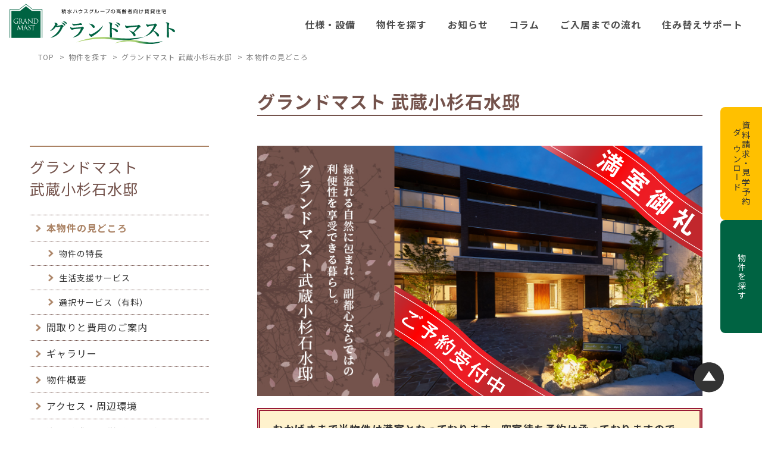

--- FILE ---
content_type: text/html; charset=UTF-8
request_url: https://www.grandmast.jp/musashikosugi-s/
body_size: 59612
content:
<!doctype html>
<html lang="ja">
<head>

<!-- Google Tag Manager -->
<script>(function(w,d,s,l,i){w[l]=w[l]||[];w[l].push({'gtm.start':
new Date().getTime(),event:'gtm.js'});var f=d.getElementsByTagName(s)[0],
j=d.createElement(s),dl=l!='dataLayer'?'&l='+l:'';j.async=true;j.src=
'https://www.googletagmanager.com/gtm.js?id='+i+dl;f.parentNode.insertBefore(j,f);
})(window,document,'script','dataLayer','GTM-5R3F8CQ');</script>
<!-- End Google Tag Manager -->

<meta charset="UTF-8" />

<meta name="description" content="積水ハウスグループの自立型サービス付き高齢者向け住宅、『グランドマスト武蔵小杉石水邸』。住みたいまちランキングの上位に入る、好感度なトレンドとハイセンスで注目の街。「武蔵小杉駅」には東急東横線、東急目黒線など5つの路線が乗り入れ、モール、百貨店">
<meta property="og:description" content="積水ハウスグループの自立型サービス付き高齢者向け住宅、『グランドマスト武蔵小杉石水邸』。住みたいまちランキングの上位に入る、好感度なトレンドとハイセンスで注目の街。「武蔵小杉駅」には東急東横線、東急目黒線など5つの路線が乗り入れ、モール、百貨店">
<meta name="twitter:description" content="積水ハウスグループの自立型サービス付き高齢者向け住宅、『グランドマスト武蔵小杉石水邸』。住みたいまちランキングの上位に入る、好感度なトレンドとハイセンスで注目の街。「武蔵小杉駅」には東急東横線、東急目黒線など5つの路線が乗り入れ、モール、百貨店">
<meta name="keywords" content="高齢者,シニアライフ,人生100年時代,住宅,賃貸,積水ハウス,住まい">
<meta name="twitter:title" content="グランドマスト武蔵小杉石水邸 -【公式】グランドマスト">
<meta name="twitter:url" content="https://www.grandmast.jp/musashikosugi-s/">
<meta name="twitter:image" content="https://www.grandmast.jp/gdmst/wp-content/uploads/2021/03/img_31_musashikosugi.jpg">
<meta property="og:image" content="https://www.grandmast.jp/gdmst/wp-content/uploads/2021/03/img_31_musashikosugi.jpg">
<meta property="og:url" content="https://www.grandmast.jp/musashikosugi-s/">
<meta property="og:title" content="グランドマスト武蔵小杉石水邸 -【公式】グランドマスト">


<meta name="twitter:site" content="">
<meta name="twitter:card" content="summary_large_image">
<meta property="og:locale" content="ja_JP">
<meta property="og:type" content="website">
<meta property="og:site_name" content="【公式】グランドマスト">

<title>グランドマスト武蔵小杉石水邸 &#8211; 【公式】グランドマスト</title>
<meta name='robots' content='max-image-preview:large' />
	<style>img:is([sizes="auto" i], [sizes^="auto," i]) { contain-intrinsic-size: 3000px 1500px }</style>
	<link rel="alternate" type="application/rss+xml" title="【公式】グランドマスト &raquo; フィード" href="https://www.grandmast.jp/feed/" />
<link rel="alternate" type="application/rss+xml" title="【公式】グランドマスト &raquo; コメントフィード" href="https://www.grandmast.jp/comments/feed/" />
<link rel='stylesheet' id='wp-block-library-css' href='https://www.grandmast.jp/gdmst/wp-includes/css/dist/block-library/style.min.css?ver=6.8.3' type='text/css' media='all' />
<style id='classic-theme-styles-inline-css' type='text/css'>
/*! This file is auto-generated */
.wp-block-button__link{color:#fff;background-color:#32373c;border-radius:9999px;box-shadow:none;text-decoration:none;padding:calc(.667em + 2px) calc(1.333em + 2px);font-size:1.125em}.wp-block-file__button{background:#32373c;color:#fff;text-decoration:none}
</style>
<style id='global-styles-inline-css' type='text/css'>
:root{--wp--preset--aspect-ratio--square: 1;--wp--preset--aspect-ratio--4-3: 4/3;--wp--preset--aspect-ratio--3-4: 3/4;--wp--preset--aspect-ratio--3-2: 3/2;--wp--preset--aspect-ratio--2-3: 2/3;--wp--preset--aspect-ratio--16-9: 16/9;--wp--preset--aspect-ratio--9-16: 9/16;--wp--preset--color--black: #000000;--wp--preset--color--cyan-bluish-gray: #abb8c3;--wp--preset--color--white: #ffffff;--wp--preset--color--pale-pink: #f78da7;--wp--preset--color--vivid-red: #cf2e2e;--wp--preset--color--luminous-vivid-orange: #ff6900;--wp--preset--color--luminous-vivid-amber: #fcb900;--wp--preset--color--light-green-cyan: #7bdcb5;--wp--preset--color--vivid-green-cyan: #00d084;--wp--preset--color--pale-cyan-blue: #8ed1fc;--wp--preset--color--vivid-cyan-blue: #0693e3;--wp--preset--color--vivid-purple: #9b51e0;--wp--preset--gradient--vivid-cyan-blue-to-vivid-purple: linear-gradient(135deg,rgba(6,147,227,1) 0%,rgb(155,81,224) 100%);--wp--preset--gradient--light-green-cyan-to-vivid-green-cyan: linear-gradient(135deg,rgb(122,220,180) 0%,rgb(0,208,130) 100%);--wp--preset--gradient--luminous-vivid-amber-to-luminous-vivid-orange: linear-gradient(135deg,rgba(252,185,0,1) 0%,rgba(255,105,0,1) 100%);--wp--preset--gradient--luminous-vivid-orange-to-vivid-red: linear-gradient(135deg,rgba(255,105,0,1) 0%,rgb(207,46,46) 100%);--wp--preset--gradient--very-light-gray-to-cyan-bluish-gray: linear-gradient(135deg,rgb(238,238,238) 0%,rgb(169,184,195) 100%);--wp--preset--gradient--cool-to-warm-spectrum: linear-gradient(135deg,rgb(74,234,220) 0%,rgb(151,120,209) 20%,rgb(207,42,186) 40%,rgb(238,44,130) 60%,rgb(251,105,98) 80%,rgb(254,248,76) 100%);--wp--preset--gradient--blush-light-purple: linear-gradient(135deg,rgb(255,206,236) 0%,rgb(152,150,240) 100%);--wp--preset--gradient--blush-bordeaux: linear-gradient(135deg,rgb(254,205,165) 0%,rgb(254,45,45) 50%,rgb(107,0,62) 100%);--wp--preset--gradient--luminous-dusk: linear-gradient(135deg,rgb(255,203,112) 0%,rgb(199,81,192) 50%,rgb(65,88,208) 100%);--wp--preset--gradient--pale-ocean: linear-gradient(135deg,rgb(255,245,203) 0%,rgb(182,227,212) 50%,rgb(51,167,181) 100%);--wp--preset--gradient--electric-grass: linear-gradient(135deg,rgb(202,248,128) 0%,rgb(113,206,126) 100%);--wp--preset--gradient--midnight: linear-gradient(135deg,rgb(2,3,129) 0%,rgb(40,116,252) 100%);--wp--preset--font-size--small: 13px;--wp--preset--font-size--medium: 20px;--wp--preset--font-size--large: 36px;--wp--preset--font-size--x-large: 42px;--wp--preset--spacing--20: 0.44rem;--wp--preset--spacing--30: 0.67rem;--wp--preset--spacing--40: 1rem;--wp--preset--spacing--50: 1.5rem;--wp--preset--spacing--60: 2.25rem;--wp--preset--spacing--70: 3.38rem;--wp--preset--spacing--80: 5.06rem;--wp--preset--shadow--natural: 6px 6px 9px rgba(0, 0, 0, 0.2);--wp--preset--shadow--deep: 12px 12px 50px rgba(0, 0, 0, 0.4);--wp--preset--shadow--sharp: 6px 6px 0px rgba(0, 0, 0, 0.2);--wp--preset--shadow--outlined: 6px 6px 0px -3px rgba(255, 255, 255, 1), 6px 6px rgba(0, 0, 0, 1);--wp--preset--shadow--crisp: 6px 6px 0px rgba(0, 0, 0, 1);}:where(.is-layout-flex){gap: 0.5em;}:where(.is-layout-grid){gap: 0.5em;}body .is-layout-flex{display: flex;}.is-layout-flex{flex-wrap: wrap;align-items: center;}.is-layout-flex > :is(*, div){margin: 0;}body .is-layout-grid{display: grid;}.is-layout-grid > :is(*, div){margin: 0;}:where(.wp-block-columns.is-layout-flex){gap: 2em;}:where(.wp-block-columns.is-layout-grid){gap: 2em;}:where(.wp-block-post-template.is-layout-flex){gap: 1.25em;}:where(.wp-block-post-template.is-layout-grid){gap: 1.25em;}.has-black-color{color: var(--wp--preset--color--black) !important;}.has-cyan-bluish-gray-color{color: var(--wp--preset--color--cyan-bluish-gray) !important;}.has-white-color{color: var(--wp--preset--color--white) !important;}.has-pale-pink-color{color: var(--wp--preset--color--pale-pink) !important;}.has-vivid-red-color{color: var(--wp--preset--color--vivid-red) !important;}.has-luminous-vivid-orange-color{color: var(--wp--preset--color--luminous-vivid-orange) !important;}.has-luminous-vivid-amber-color{color: var(--wp--preset--color--luminous-vivid-amber) !important;}.has-light-green-cyan-color{color: var(--wp--preset--color--light-green-cyan) !important;}.has-vivid-green-cyan-color{color: var(--wp--preset--color--vivid-green-cyan) !important;}.has-pale-cyan-blue-color{color: var(--wp--preset--color--pale-cyan-blue) !important;}.has-vivid-cyan-blue-color{color: var(--wp--preset--color--vivid-cyan-blue) !important;}.has-vivid-purple-color{color: var(--wp--preset--color--vivid-purple) !important;}.has-black-background-color{background-color: var(--wp--preset--color--black) !important;}.has-cyan-bluish-gray-background-color{background-color: var(--wp--preset--color--cyan-bluish-gray) !important;}.has-white-background-color{background-color: var(--wp--preset--color--white) !important;}.has-pale-pink-background-color{background-color: var(--wp--preset--color--pale-pink) !important;}.has-vivid-red-background-color{background-color: var(--wp--preset--color--vivid-red) !important;}.has-luminous-vivid-orange-background-color{background-color: var(--wp--preset--color--luminous-vivid-orange) !important;}.has-luminous-vivid-amber-background-color{background-color: var(--wp--preset--color--luminous-vivid-amber) !important;}.has-light-green-cyan-background-color{background-color: var(--wp--preset--color--light-green-cyan) !important;}.has-vivid-green-cyan-background-color{background-color: var(--wp--preset--color--vivid-green-cyan) !important;}.has-pale-cyan-blue-background-color{background-color: var(--wp--preset--color--pale-cyan-blue) !important;}.has-vivid-cyan-blue-background-color{background-color: var(--wp--preset--color--vivid-cyan-blue) !important;}.has-vivid-purple-background-color{background-color: var(--wp--preset--color--vivid-purple) !important;}.has-black-border-color{border-color: var(--wp--preset--color--black) !important;}.has-cyan-bluish-gray-border-color{border-color: var(--wp--preset--color--cyan-bluish-gray) !important;}.has-white-border-color{border-color: var(--wp--preset--color--white) !important;}.has-pale-pink-border-color{border-color: var(--wp--preset--color--pale-pink) !important;}.has-vivid-red-border-color{border-color: var(--wp--preset--color--vivid-red) !important;}.has-luminous-vivid-orange-border-color{border-color: var(--wp--preset--color--luminous-vivid-orange) !important;}.has-luminous-vivid-amber-border-color{border-color: var(--wp--preset--color--luminous-vivid-amber) !important;}.has-light-green-cyan-border-color{border-color: var(--wp--preset--color--light-green-cyan) !important;}.has-vivid-green-cyan-border-color{border-color: var(--wp--preset--color--vivid-green-cyan) !important;}.has-pale-cyan-blue-border-color{border-color: var(--wp--preset--color--pale-cyan-blue) !important;}.has-vivid-cyan-blue-border-color{border-color: var(--wp--preset--color--vivid-cyan-blue) !important;}.has-vivid-purple-border-color{border-color: var(--wp--preset--color--vivid-purple) !important;}.has-vivid-cyan-blue-to-vivid-purple-gradient-background{background: var(--wp--preset--gradient--vivid-cyan-blue-to-vivid-purple) !important;}.has-light-green-cyan-to-vivid-green-cyan-gradient-background{background: var(--wp--preset--gradient--light-green-cyan-to-vivid-green-cyan) !important;}.has-luminous-vivid-amber-to-luminous-vivid-orange-gradient-background{background: var(--wp--preset--gradient--luminous-vivid-amber-to-luminous-vivid-orange) !important;}.has-luminous-vivid-orange-to-vivid-red-gradient-background{background: var(--wp--preset--gradient--luminous-vivid-orange-to-vivid-red) !important;}.has-very-light-gray-to-cyan-bluish-gray-gradient-background{background: var(--wp--preset--gradient--very-light-gray-to-cyan-bluish-gray) !important;}.has-cool-to-warm-spectrum-gradient-background{background: var(--wp--preset--gradient--cool-to-warm-spectrum) !important;}.has-blush-light-purple-gradient-background{background: var(--wp--preset--gradient--blush-light-purple) !important;}.has-blush-bordeaux-gradient-background{background: var(--wp--preset--gradient--blush-bordeaux) !important;}.has-luminous-dusk-gradient-background{background: var(--wp--preset--gradient--luminous-dusk) !important;}.has-pale-ocean-gradient-background{background: var(--wp--preset--gradient--pale-ocean) !important;}.has-electric-grass-gradient-background{background: var(--wp--preset--gradient--electric-grass) !important;}.has-midnight-gradient-background{background: var(--wp--preset--gradient--midnight) !important;}.has-small-font-size{font-size: var(--wp--preset--font-size--small) !important;}.has-medium-font-size{font-size: var(--wp--preset--font-size--medium) !important;}.has-large-font-size{font-size: var(--wp--preset--font-size--large) !important;}.has-x-large-font-size{font-size: var(--wp--preset--font-size--x-large) !important;}
:where(.wp-block-post-template.is-layout-flex){gap: 1.25em;}:where(.wp-block-post-template.is-layout-grid){gap: 1.25em;}
:where(.wp-block-columns.is-layout-flex){gap: 2em;}:where(.wp-block-columns.is-layout-grid){gap: 2em;}
:root :where(.wp-block-pullquote){font-size: 1.5em;line-height: 1.6;}
</style>
<link rel="https://api.w.org/" href="https://www.grandmast.jp/wp-json/" /><link rel="alternate" title="JSON" type="application/json" href="https://www.grandmast.jp/wp-json/wp/v2/property/2158" /><link rel="EditURI" type="application/rsd+xml" title="RSD" href="https://www.grandmast.jp/gdmst/xmlrpc.php?rsd" />
<meta name="generator" content="WordPress 6.8.3" />
<link rel="canonical" href="https://www.grandmast.jp/musashikosugi-s/" />
<link rel='shortlink' href='https://www.grandmast.jp/?p=2158' />
<link rel="alternate" title="oEmbed (JSON)" type="application/json+oembed" href="https://www.grandmast.jp/wp-json/oembed/1.0/embed?url=https%3A%2F%2Fwww.grandmast.jp%2Fmusashikosugi-s%2F" />
<link rel="alternate" title="oEmbed (XML)" type="text/xml+oembed" href="https://www.grandmast.jp/wp-json/oembed/1.0/embed?url=https%3A%2F%2Fwww.grandmast.jp%2Fmusashikosugi-s%2F&#038;format=xml" />
<script src="https://ajax.googleapis.com/ajax/libs/jquery/1.11.3/jquery.min.js"></script>
<script type="text/javascript" src="https://www.grandmast.jp/gdmst/wp-content/themes/sekiwa/js/script.js"></script>
<link rel="stylesheet" type="text/css" href="https://www.grandmast.jp/gdmst/wp-content/themes/sekiwa/css/drawer.css">
<link rel="stylesheet" type="text/css" href="https://www.grandmast.jp/gdmst/wp-content/themes/sekiwa/css/common.css">
<link rel="stylesheet" type="text/css" href="https://www.grandmast.jp/gdmst/wp-content/themes/sekiwa/css/component.css">
<link rel="stylesheet" type="text/css" href="https://www.grandmast.jp/gdmst/wp-content/themes/sekiwa/css/system.css?20231128">
<link rel="stylesheet" type="text/css" href="https://www.grandmast.jp/gdmst/wp-content/themes/sekiwa/css/style.css?20231128">
<link rel="stylesheet" type="text/css" href="https://www.grandmast.jp/gdmst/wp-content/themes/sekiwa/css/style.css?20220821001">
<link rel="stylesheet" type="text/css" href="https://www.grandmast.jp/gdmst/wp-content/themes/sekiwa/css/property.css?20250606">



<script src="https://kit.fontawesome.com/5c18c32b04.js" crossorigin="anonymous"></script>
<link href="https://fonts.googleapis.com/icon?family=Material+Icons" rel="stylesheet">
<script src="https://cdnjs.cloudflare.com/ajax/libs/drawer/3.2.1/js/drawer.min.js"></script>
<script src="https://cdnjs.cloudflare.com/ajax/libs/iScroll/5.1.3/iscroll.min.js"></script>
<link rel="stylesheet" href="https://cdnjs.cloudflare.com/ajax/libs/jqueryui/1.12.1/themes/base/jquery-ui.min.css">
<script src="https://cdnjs.cloudflare.com/ajax/libs/jqueryui/1.12.1/jquery-ui.min.js"></script>
<meta name="viewport" content="width=device-width, initial-scale=1, minimum-scale=1, maximum-scale=1, user-scalable=no">
<link rel="shortcut icon" href="./favicon.ico" type="image/vnd.microsoft.icon">

  <!-- favicon -->
  <link rel="apple-touch-icon" href="https://www.grandmast.jp/gdmst/wp-content/themes/sekiwa/images/property/favicon.ico" sizes="180x180">
  <link rel="icon" type="image/png" href="https://www.grandmast.jp/gdmst/wp-content/themes/sekiwa/images/property/favicon.ico" sizes="32x32">
  <link rel="icon" type="image/png" href="https://www.grandmast.jp/gdmst/wp-content/themes/sekiwa/images/property/favicon.ico" sizes="16x16">


<!--googleアナリティクス-->
<!-- <script>
  (function(i,s,o,g,r,a,m){i['GoogleAnalyticsObject']=r;i[r]=i[r]||function(){
  (i[r].q=i[r].q||[]).push(arguments)},i[r].l=1*new Date();a=s.createElement(o),
  m=s.getElementsByTagName(o)[0];a.async=1;a.src=g;m.parentNode.insertBefore(a,m)
  })(window,document,'script','https://www.google-analytics.com/analytics.js','ga');

  ga('create', 'UA-85984233-1', 'auto');
  ga('send', 'pageview');
</script> -->
<!-- Google、グローバルサイトタグ-->

<!-- User Heat Tag -->
<script type="text/javascript">
(function(add, cla){window['UserHeatTag']=cla;window[cla]=window[cla]||function(){(window[cla].q=window[cla].q||[]).push(arguments)},window[cla].l=1*new Date();var ul=document.createElement('script');var tag = document.getElementsByTagName('script')[0];ul.async=1;ul.src=add;tag.parentNode.insertBefore(ul,tag);})('//uh.nakanohito.jp/uhj2/uh.js', '_uhtracker');_uhtracker({id:'uhlsfXOrHg'});
</script>
<!-- End User Heat Tag -->

<!-- Event snippet for フォーム閲覧 conversion page -->
<!-- <script>
gtag('event', 'conversion', {'send_to': 'AW-795509336/tKinCIvPt4YBENiEqvsC'});
</script> -->

<!--Google、電話発信タップCVタグ-->
<!-- Global site tag (gtag.js) - Google AdWords: 795509336 -->
<!-- <script async src="https://www.googletagmanager.com/gtag/js?id=AW-795509336"></script>
<script>
  window.dataLayer = window.dataLayer || [];
  function gtag(){dataLayer.push(arguments);}
  gtag('js', new Date());
  gtag('config', 'AW-795509336');
</script> -->
<!-- Google、グローバルサイトタグ-->

<!--Google、電話発信タップCVタグ-->
<!-- Event snippet for 電話発信タップタグ conversion page
In your html page, add the snippet and call gtag_report_conversion when someone clicks on the chosen link or button. -->
<!-- <script>
function gtag_report_conversion(url) {
  var callback = function () {
    if (typeof(url) != 'undefined') {
      window.location = url;
    }
  };
  gtag('event', 'conversion', {
      'send_to': 'AW-795509336/fFqqCPzPrYYBENiEqvsC',
      'event_callback': callback
  });
  return false;
}
</script> -->
<!--Google、電話発信タップCVタグ-->

<!--板橋本蓮沼YTMタグ-->
<!-- <script id="tagjs" type="text/javascript">
  (function () {
    var tagjs = document.createElement("script");
    var s = document.getElementsByTagName("script")[0];
    tagjs.async = true;
    tagjs.src = "//s.yjtag.jp/tag.js#site=E004mhk";
    s.parentNode.insertBefore(tagjs, s);
  }());
</script>
<noscript>
  <iframe src="//b.yjtag.jp/iframe?c=E004mhk" width="1" height="1" frameborder="0" scrolling="no" marginheight="0" marginwidth="0"></iframe>
</noscript> -->
<!--/板橋本蓮沼YTMタグ-->

<!--Googleサーチコンソールタグ-->
<meta name="google-site-verification" content="v3ddyryKWo1Le46eqnPBz7vE3-7CVkocxglcD4SvvRw" />
<!--/Googleサーチコンソールタグ-->

<!--bownowトラッキングコード-->
<script id="_bownow_ts">
var _bownow_ts = document.createElement('script');
_bownow_ts.charset = 'utf-8';
_bownow_ts.src = 'https://contents.bownow.jp/js/UTC_dd86c32170ce7f70fd00/trace.js';
document.getElementsByTagName('head')[0].appendChild(_bownow_ts);
</script>



	<link rel="stylesheet" href="https://www.grandmast.jp/gdmst/wp-content/themes/sekiwa/css/swiper.css">
	<script src="https://www.grandmast.jp/gdmst/wp-content/themes/sekiwa/js/swiper.min.js"></script>


<!-- CDN -->
<link rel="stylesheet" href="https://cdnjs.cloudflare.com/ajax/libs/lightbox2/2.10.0/css/lightbox.css">
<script src="https://cdnjs.cloudflare.com/ajax/libs/lightbox2/2.10.0/js/lightbox.js" type="text/javascript"></script>

<!-- User Heat Tag -->
<script type="text/javascript">
(function(add, cla){window['UserHeatTag']=cla;window[cla]=window[cla]||function(){(window[cla].q=window[cla].q||[]).push(arguments)},window[cla].l=1*new Date();var ul=document.createElement('script');var tag = document.getElementsByTagName('script')[0];ul.async=1;ul.src=add;tag.parentNode.insertBefore(ul,tag);})('//uh.nakanohito.jp/uhj2/uh.js', '_uhtracker');_uhtracker({id:'uhjXNpWI9J'});
</script>
<!-- End User Heat Tag -->

</head>
<body ontouchstart="" class="drawer drawer--right">
  <!-- Google Tag Manager (noscript) -->
<noscript><iframe src="https://www.googletagmanager.com/ns.html?id=GTM-5R3F8CQ"
height="0" width="0" style="display:none;visibility:hidden"></iframe></noscript>
<!-- End Google Tag Manager (noscript) -->

<!-- SP メニュー --------------------------------->
  <section role="banner" class="spmenu">
    <!-- ハンバーガーボタン -->
    <button type="button" class="drawer-toggle drawer-hamburger">
      <span class="sr-only">toggle navigation</span>
      <span class="drawer-hamburger-icon"></span>
    </button>
    <!-- ナビゲーションの中身 -->
    <nav class="drawer-nav" role="navigation">
      <ul class="drawer-menu">
		  <li class="drawer-menu-logo"><img src="https://www.grandmast.jp/gdmst/wp-content/themes/sekiwa/images/common/logo_grandmast.svg" alt="積水ハウスグループの高齢者向け賃貸住宅　グランドマスト" class="logo"></li>

      <li><a href="https://www.grandmast.jp/comfort/">仕様・設備</a></li>
      <li><a href="https://www.grandmast.jp/search/">物件を探す</a></li>
      <li><a href="https://www.grandmast.jp/news/">お知らせ</a></li>
      <li><a href="https://www.grandmast.jp/column/">コラム</a></li>
      <li><a href="https://www.grandmast.jp/flow/">ご入居までの流れ</a></li>
      <li class="drawer-menu-last"><a href="https://www.grandmast.jp/support/">住み替えサポート</a></li>

      <div class="drawer-btn-flex">
		      <div class="drawer-btn-yellow">
			<a href="javascript:goToForm();" class="btn yellow"><p>資料請求・見学予約<br>ダウンロード</p></a>
      </div>
		      <div class="drawer-btn-green">
  		<a href="https://www.grandmast.jp/search/" class="btn green"><p>物件を探す</p></a>
      </div>
    </div>
		</ul>
    </nav>
  </section>
<!-- SP メニューここまで ------------------------->


<header>
  <div class="l-container">
    <div class="header-flex">
      <div class="header-logo-box">
          <a class="header-logo-anchor" href="https://www.grandmast.jp/">
            <img src="https://www.grandmast.jp/gdmst/wp-content/themes/sekiwa/images/common/logo_grandmast.svg" alt="積水ハウスグループの高齢者向け賃貸住宅　グランドマスト">
          </a>
      </div>

      <div class="header-nav-box">
        <nav class="header-nav">
          <ul>
            <li><a href="https://www.grandmast.jp/comfort/">仕様・設備</a></li>
            <li><a href="https://www.grandmast.jp/search/">物件を探す</a></li>
            <li><a href="https://www.grandmast.jp/news/">お知らせ</a></li>
            <li><a href="https://www.grandmast.jp/column/">コラム</a></li>
            <li><a href="https://www.grandmast.jp/flow/">ご入居までの流れ</a></li>
            <li><a href="https://www.grandmast.jp/support/">住み替えサポート</a></li>
          </ul>
        </nav>
      </div>
    </div>
  </div>
</header>

		<section class="fixlink">
					<a href="javascript:goToForm();" class="btn-float yellow"><span>資料請求・見学予約<br>ダウンロード</span></a>
				<a href="https://www.grandmast.jp/search/" class="btn-float green"><span>物件を探す</span></a>
	</section>

<!--?php
$currentClass = ' class="current"';
$crnt1 = "";
$crnt2 = "";
$crnt3 = "";
$crnt4 = "";
$crnt5 = "";
$crnt6 = "";
$crnt7 = "";

switch ($slug) {
	case 'comfort':
		$crnt1 = $currentClass;
		break;
	case 'search':
		$crnt2 = $currentClass;
		break;
	case 'column':
		$crnt3 = $currentClass;
		break;
	case 'support':
		$crnt4 = $currentClass;
		break;
	case 'flow':
		$crnt5 = $currentClass;
		break;
	case 'voice':
		$crnt6 = $currentClass;
		break;
	case 'qa':
		$crnt7 = $currentClass;
		break;
}
if (preg_match("/episode/", $slug)) {
	$crnt3 = $currentClass;
}
?-->

	<!-- not load single 'property' page -->
	
	  </div>




<!-- breadcrumbs -->
<ul class="breadcrumbs" itemscope itemtype="https://schema.org/BreadcrumbList">
  <li itemprop="itemListElement" itemscope itemtype="https://schema.org/ListItem">
    <a href="https://www.grandmast.jp/" itemprop="item"><span itemprop="name">TOP</span></a>
    <meta itemprop="position" content="1" />
  </li>
  <li itemprop="itemListElement" itemscope itemtype="https://schema.org/ListItem">
    <a href="https://www.grandmast.jp/search/" itemprop="item"><span itemprop="name">物件を探す</span></a>
    <meta itemprop="position" content="2" />
  </li>
  <li itemprop="itemListElement" itemscope itemtype="https://schema.org/ListItem">
    <a href="https://www.grandmast.jp/musashikosugi-s/" itemprop="item">グランドマスト<span itemprop="name"> 武蔵小杉石水邸</span></a>
    <meta itemprop="position" content="3" />
  </li>
  <li><span>本物件の見どころ</span></li>
</ul>

<main>

    
  <div class="t-property-navi-title-sp-box">
    <a href="https://www.grandmast.jp/musashikosugi-s/" class="">
      <h1 class="t-property-navi-title-sp">
        グランドマスト武蔵小杉石水邸      </h1>
    </a>
    <a href="javascript:goToForm();" class="t-property-navi-title-anchor">
      資料請求
    </a>
  </div>

    <figure class="property-maincontents-topvisual-img-sp" style="background-image: url(https://www.grandmast.jp/gdmst/wp-content/uploads/2021/03/img_31_musashikosugi.jpg);" alt="グランドマスト武蔵小杉石水邸">
                    <div class="property-maincontents-topvisual-img-ribbon" style="background-image:url(https://www.grandmast.jp/gdmst/wp-content/themes/sekiwa/images/property/property_ribbon_s.png);"></div>
            </figure>
  
  <table class="t-property-navi-table">

    <tr>
      <!-- <td colspan="1" class="t-property-navi-table-td">
        <a href="https://www.grandmast.jp/musashikosugi-s/">物件トップ</a>
      </td> -->
              <td class="t-property-navi-table-td active">
          <a href="https://www.grandmast.jp/musashikosugi-s/">本物件の<br>見どころ</a>
        </td>
      
              <td class="t-property-navi-table-td">
          <a href="https://www.grandmast.jp/musashikosugi-s/?info=room_rent">間取りと費用の<br>ご案内</a>
        </td>
      
      <!--         <td class="t-property-navi-table-td">
          <a href="https://www.grandmast.jp/musashikosugi-s/?info=rent">ご入居費用</a>
        </td>
       -->

              <td class="t-property-navi-table-td">
          <a href="https://www.grandmast.jp/musashikosugi-s/?info=gallery">ギャラリー</a>
        </td>
          </tr>

    <tr>

      <!--         <td class="t-property-navi-table-td">
          <a href="https://www.grandmast.jp/musashikosugi-s/?info=environs">周辺環境</a>
        </td>
       -->

              <td class="t-property-navi-table-td">
          <a href="https://www.grandmast.jp/musashikosugi-s/?info=outline">物件概要</a>
        </td>
      
              <td class="t-property-navi-table-td">
          <a href="https://www.grandmast.jp/musashikosugi-s/?info=access">アクセス<br>周辺環境</a>
        </td>
      
      <td class="t-property-navi-table-td">
        <a href="https://www.grandmast.jp/search/">他の物件を<br>探す</a>
      </td>
    </tr>

    <!-- <tr>
      <td class="t-property-navi-table-td">
      <form action="../../reservation.php" method="post" name="link2form">
      <input type="hidden" name="資料請求をご希望する物件1" value="グランドマスト武蔵小杉石水邸">
      </form>
 <script language="javascript" type="text/javascript">
        function OnLinkClick() {
            link2form.submit();
            return false;
        }
  </script>
<a href="javascript:OnLinkClick();">資料請求・<br>見学予約</a>
      </td>
    </tr> -->

  </table>

  <div class="l-container property-wrap">
    <div class="l-row">

      <div class="l-grid-8 l-offset-left-4">
        <h1 class="property-header-title property-display-pc">グランドマスト 武蔵小杉石水邸</h1>
      </div>

      <article class="l-grid-4 property-navi-area">
                
<nav class="t-property-navi-wrap property-display-pc">
  <h1 class="t-property-navi-title">
    グランドマスト<br>武蔵小杉石水邸  </h1>

  <ul class="t-property-navi-list">

          <li class="t-property-navi-list-items">
        <a class="active" href="https://www.grandmast.jp/musashikosugi-s/">本物件の見どころ</a>
      </li>
          <li class="t-property-navi-list-items t-property-navi-list-items-sub">
        <a href="https://www.grandmast.jp/musashikosugi-s/#section1">物件の特長</a>
      </li>
      <li class="t-property-navi-list-items t-property-navi-list-items-sub">
        <a href="https://www.grandmast.jp/musashikosugi-s/#section2">生活支援サービス</a>
      </li>
      <li class="t-property-navi-list-items t-property-navi-list-items-sub">
        <a href="https://www.grandmast.jp/musashikosugi-s/#section3">選択サービス（有料）</a>
      </li>
      <!-- <li class="t-property-navi-list-items t-property-navi-list-items-sub">
        <a href="https://www.grandmast.jp/musashikosugi-s/#section4">医療・介護体制</a>
      </li> -->

          <li class="t-property-navi-list-items">
        <a href="https://www.grandmast.jp/musashikosugi-s/?info=room_rent">間取りと費用のご案内</a>
      </li>
    

    <!--       <li class="t-property-navi-list-items">
        <a href="https://www.grandmast.jp/musashikosugi-s/?info=rent">ご入居費用</a>
      </li>
     -->



          <li class="t-property-navi-list-items">
        <a href="https://www.grandmast.jp/musashikosugi-s/?info=gallery">ギャラリー</a>
      </li>
    


    <!--       <li class="t-property-navi-list-items">
        <a href="https://www.grandmast.jp/musashikosugi-s/?info=environs">周辺環境</a>
      </li>
     -->



          <li class="t-property-navi-list-items">
        <a href="https://www.grandmast.jp/musashikosugi-s/?info=outline">物件概要</a>
      </li>
    


          <li class="t-property-navi-list-items">
        <a href="https://www.grandmast.jp/musashikosugi-s/?info=access">アクセス・周辺環境</a>
      </li>
    
      <li class="t-property-navi-list-items">
        <a href="javascript:goToForm();">資料請求・見学予約・ダウンロード</a>
      </li>

  </ul>
<script type="text/javascript">
function goToForm () {
  document.toform.submit();
}
</script>
<form action="../../reservation.php" method="post" name="toform">
<input type="hidden" name="bukken_name" value="musashikosugi-s">
<input type="hidden" name="資料請求をご希望する物件1" value="グランドマスト武蔵小杉石水邸">
</form>
  <a href="https://www.grandmast.jp/search/" class="t-property-navi-back-btn">
    物件一覧にもどる
  </a>
</nav>      </article>

      <article class="l-grid-8">

        <!-- <h1 class="property-header-title property-display-sp">グランドマスト 武蔵小杉石水邸</h1> -->

        <section class="property-maincontents-wrap">

          <figure class="property-maincontents-topvisual-img" style="background-image: url(https://www.grandmast.jp/gdmst/wp-content/uploads/2021/03/img_31_musashikosugi.jpg);" alt="グランドマスト武蔵小杉石水邸">

                                                    <div class="property-maincontents-topvisual-img-ribbon" style="background-image:url(https://www.grandmast.jp/gdmst/wp-content/themes/sekiwa/images/property/property_ribbon.png);"></div>
                                    </figure>

                                                                              <div class="property-maincontents-topvisual-img-ribbon-text-wrap">
                  <p class="property-maincontents-topvisual-img-ribbon-text">
                    おかげさまで当物件は満室となっております。空室待ち予約は承っておりますので、<a href="javascript:goToForm();" class="property-maincontents-topvisual-img-ribbon-text-anchor">資料請求フォーム</a>、またはお電話<a href="tel:0120815823">0120-815-823</a>にてご相談ください。<br>
                    ご希望に応じて代替物件のご紹介もさせていただきます。
                  </p>
                </div>
                              
                      
                    <div class="property-maincontents-pickupbanner-anchor-box">
                    

          <a href="https://www.grandmast.jp/comfort/" class="property-maincontents-pickupbanner-anchor" target="_blank">
            <img src="https://www.grandmast.jp/gdmst/wp-content/uploads/2021/03/グランドマストバナー_グランドマストとは2.jpg" alt="" class="property-contents-pickupbanner">
          </a>
                              

          <a href="https://www.grandmast.jp/gdmst/wp-content/uploads/2024/04/ご近所マップ2_武蔵小杉石水邸.pdf" class="property-maincontents-pickupbanner-anchor" target="_blank">
            <img src="https://www.grandmast.jp/gdmst/wp-content/uploads/2023/04/gokinjomap_bannar.jpg" alt="ご近所MAP" class="property-contents-pickupbanner">
          </a>
                              </div>
          
          <h2 class="property-maincontents-head">
            緑あふれる自然につつまれ、副都心ならではの利便性を享受できる暮らし。          </h2>
          <p class="property-maincontents-lead">
            ここ十数年のうちに急激に上昇した川崎市中原区のイメージ。関東のみならず全国区の都市ブランドとなっています。とりわけ区役所が置かれている武蔵小杉周辺は川崎市の第三都心にふさわしく衣食住と情報の先進機能をすべて備えており、「住みたいまちランキング」の上位に入る注目の街です。<br />
<br />
「武蔵小杉駅」には東急東横線、東急目黒線のほか、JRの横須賀線、湘南新宿ライン、南武線の5つの路線・系統が乗り入れています。トレンディーな商品とハイセンスなサービスを競う百貨店、モール、アウトレットなどショッピングセンターが十指ほどもあり、地元住民だけでなく、区外、市外、県外からの訪問客も急増しています。<br />
<br />
武蔵小杉駅から南東方面にバスで5～10分、多摩川をすぐ目の前にした中丸子地区に『グランドマスト武蔵小杉石水邸』があります。「動の中心街」と対照的なこのエリアは、河川敷、中丸子緑地などの緑豊かな自然に恵まれています。多摩川の上流と下流をずっと見渡せる景観の良さも申し分ありません。<br />
<br />
タワーマンションなどの超高層住宅の集積度が全国的にも高く、不動産開発も活発で街自体がさらに発展している中原区。グランドマストの周辺環境は、最寄りの南武線「向河原駅」の商店街、そこから続く道沿いには肩肘を張らない下町の面影が残っています。          </p>
          
                  </section>


        <section class="property-component-section" id="section1">
          <h2 class="property-component-heading">
            物件の特長
          </h2>

                              <h3 class="property-component-border-title">
            交流や趣味の時間が充実する、安全・安心で快適な住まい          </h3>

                    <p class="property-component-border-lead">
            『グランドマスト武蔵小杉石水邸』は、⾃⽴した⽣活を望むアクティブシニアの⽅々に、これからの暮らしがより安⼼で快適な毎⽇となるよう、魅⼒的なサービスが揃った賃貸住宅です。設備をはじめ、緊急時対応、⽣活相談、お⾷事サービス、交流イベントの企画・開催など、生活の質を高める環境を提供します。<br />
共用の食堂ではお食事はもちろん、入居者同士、趣味やサークルで共有の時間を過ごしたりとコミュニケーションの場として幅広い用途でご利用いただけます。<br />
お部屋は入居者様のライフスタイルに応じて選べる14タイプからご用意。専有面積34.35㎡ ～ 60.15㎡までの1Rタイプ〜2LDKタイプのお部屋がございます。お一人暮らしでもご夫婦でも入居者様の生活に応じたお部屋選びが可能です。          </p>
          
                    
          <div class="l-row property-imagecollection-wrap">
                    
            <div class="l-grid-4 property-imagecollection-grid">
              <img src="https://www.grandmast.jp/gdmst/wp-content/uploads/2021/03/Entrance-9.jpg" alt="エントランス" class="property-imagecollection-images">
              <p class="property-imagecollection-title">
                エントランス              </p>
            </div>
          
            <div class="l-grid-4 property-imagecollection-grid">
              <img src="https://www.grandmast.jp/gdmst/wp-content/uploads/2021/03/Lobby-2.jpg" alt="ロビー" class="property-imagecollection-images">
              <p class="property-imagecollection-title">
                ロビー              </p>
            </div>
          
            <div class="l-grid-4 property-imagecollection-grid">
              <img src="https://www.grandmast.jp/gdmst/wp-content/uploads/2021/03/Lounge-5.jpg" alt="ラウンジ" class="property-imagecollection-images">
              <p class="property-imagecollection-title">
                ラウンジ              </p>
            </div>
          
            <div class="l-grid-4 property-imagecollection-grid">
              <img src="https://www.grandmast.jp/gdmst/wp-content/uploads/2021/03/Dining-6.jpg" alt="食堂" class="property-imagecollection-images">
              <p class="property-imagecollection-title">
                食堂              </p>
            </div>
          
            <div class="l-grid-4 property-imagecollection-grid">
              <img src="https://www.grandmast.jp/gdmst/wp-content/uploads/2021/03/Rouka-2.jpg" alt="廊下" class="property-imagecollection-images">
              <p class="property-imagecollection-title">
                廊下              </p>
            </div>
          
            <div class="l-grid-4 property-imagecollection-grid">
              <img src="https://www.grandmast.jp/gdmst/wp-content/uploads/2021/03/Living-3.jpg" alt="リビング（モデルルーム）" class="property-imagecollection-images">
              <p class="property-imagecollection-title">
                リビング（モデルルーム）              </p>
            </div>
                              </div><!-- / l-row -->

          <!--                     <h3 class="property-component-border-title">
            快適・安全を支える充実仕様          </h3>
          <div class="property-component-border-lead-flex">
            <p class="property-component-border-lead">
              ・来客者用駐車場<br />
・Wi-Fi環境完備<br />
・リビング床暖房完備<br />
・交流スペース<br />
・ホテルライク仕様<br />
・ラウンジ（共用部待合室）<br />
・建物内ゴミ庫<br />
            </p>
            <p class="property-component-border-lead">
              ・駐輪場<br />
・宅配ボックス<br />
・24時間空調完備<br />
・オートロックエントランス<br />
・セキュリティ会社加入<br />
・見守りセンサー            </p>
          </div>
                     -->

                              <h3 class="property-component-border-title">
            快適・安全を支える充実仕様          </h3>

          <div class="property-component-border-images-flex">
                                <div class="property-component-border-images-l-box">
              <img src="https://www.grandmast.jp/gdmst/wp-content/uploads/2022/09/449348E8-D1B8-4587-AA4F-B74146447490.jpeg" alt="" class="property-component-border-images-l">
            </div>
                      <div class="property-component-border-images-l-box">
              <img src="https://www.grandmast.jp/gdmst/wp-content/uploads/2021/06/交流スペース_ol.jpg" alt="" class="property-component-border-images-l">
            </div>
                      <div class="property-component-border-images-l-box">
              <img src="https://www.grandmast.jp/gdmst/wp-content/uploads/2021/06/最寄り駅への送迎あり_ol.jpg" alt="" class="property-component-border-images-l">
            </div>
                              </div>

          <div class="property-component-border-images-flex">
                                <div class="property-component-border-images-s-box">
              <img src="https://www.grandmast.jp/gdmst/wp-content/uploads/2021/06/ホテルライク仕様_ol.jpg" alt="" class="property-component-border-images-s">
            </div>
                      <div class="property-component-border-images-s-box">
              <img src="https://www.grandmast.jp/gdmst/wp-content/uploads/2021/06/ラウンジ_ol.jpg" alt="" class="property-component-border-images-s">
            </div>
                      <div class="property-component-border-images-s-box">
              <img src="https://www.grandmast.jp/gdmst/wp-content/uploads/2021/06/建物内ゴミ庫_ol.jpg" alt="" class="property-component-border-images-s">
            </div>
                      <div class="property-component-border-images-s-box">
              <img src="https://www.grandmast.jp/gdmst/wp-content/uploads/2021/06/駐輪場_ol.jpg" alt="" class="property-component-border-images-s">
            </div>
                      <div class="property-component-border-images-s-box">
              <img src="https://www.grandmast.jp/gdmst/wp-content/uploads/2021/06/宅配ボックス_ol.jpg" alt="" class="property-component-border-images-s">
            </div>
                      <div class="property-component-border-images-s-box">
              <img src="https://www.grandmast.jp/gdmst/wp-content/uploads/2021/06/24時間空調管理_ol.jpg" alt="" class="property-component-border-images-s">
            </div>
                      <div class="property-component-border-images-s-box">
              <img src="https://www.grandmast.jp/gdmst/wp-content/uploads/2021/06/オートロック_ol.jpg" alt="" class="property-component-border-images-s">
            </div>
                      <div class="property-component-border-images-s-box">
              <img src="https://www.grandmast.jp/gdmst/wp-content/uploads/2021/06/セキュリティ会社加入_ol.jpg" alt="" class="property-component-border-images-s">
            </div>
                      <div class="property-component-border-images-s-box">
              <img src="https://www.grandmast.jp/gdmst/wp-content/uploads/2021/06/見守りセンサー_ol.jpg" alt="" class="property-component-border-images-s">
            </div>
                      <div class="property-component-border-images-s-box">
              <img src="https://www.grandmast.jp/gdmst/wp-content/uploads/2021/06/来客者用駐車場_ol.jpg" alt="" class="property-component-border-images-s">
            </div>
                      <div class="property-component-border-images-s-box">
              <img src="https://www.grandmast.jp/gdmst/wp-content/uploads/2021/06/Wi-Fi環境完備_ol.jpg" alt="" class="property-component-border-images-s">
            </div>
                      <div class="property-component-border-images-s-box">
              <img src="https://www.grandmast.jp/gdmst/wp-content/uploads/2021/06/中庭_ol.jpg" alt="" class="property-component-border-images-s">
            </div>
                              </div>

          <!-- <div class="property-component-border-lead-flex">
            <p class="property-component-border-lead">
              ・来客者用駐車場<br />
・Wi-Fi環境完備<br />
・リビング床暖房完備<br />
・交流スペース<br />
・ホテルライク仕様<br />
・ラウンジ（共用部待合室）<br />
・建物内ゴミ庫<br />
            </p>
            <p class="property-component-border-lead">
              ・駐輪場<br />
・宅配ボックス<br />
・24時間空調完備<br />
・オートロックエントランス<br />
・セキュリティ会社加入<br />
・見守りセンサー            </p>
          </div> -->
                    
          <!-- ピックアップバナーがある場合 -->
                  </section>

        <section class="property-component-section" id="section2">
          <h2 class="property-component-heading">
            生活支援サービス
          </h2>

                    
          <div class="property-component-border-box">
          <h3 class="property-component-border-title">
            日々の暮らしをサポートする生活支援・生活相談サービス          </h3>
          
                        
                        <h4 class="property-component-arrow-title">
              <span>&#9654;</span>生活相談サービス（9:00～18:00）            </h4>
            
            <div class="l-row">
              <div class="l-grid-9">
                <p class="property-component-arrow-lead">
                  外出時のタクシーの手配、近隣の病院や介護事業所のご案内等、入居者様の日常生活に関するご相談やご質問について、フロントスタッフが助言、情報提供、紹介をいたします。                </p>
                              </div>

              <div class="l-grid-3">
                                
                                <img src="https://www.grandmast.jp/gdmst/wp-content/uploads/2021/03/uketuke-2.jpg" alt="生活相談サービス" class="property-component-arrow-image">
                
                                              </div>

            </div>
                                  </div>

          
          <div class="property-component-border-box">
          <h3 class="property-component-border-title">
            お一人暮らしでも安心な状況把握サービス          </h3>
          
                        
                        <h4 class="property-component-arrow-title">
              <span>&#9654;</span>安否確認サービス            </h4>
            
            <div class="l-row">
              <div class="l-grid-9">
                <p class="property-component-arrow-lead">
                  一日一回、日中に、フロントスタッフが入居者様の安否確認を行います。                </p>
                                <p class="property-component-arrow-note">
                  ※安否確認は、ご入居時にフロントスタッフとお打ち合わせをしていただきます。                </p>
                              </div>

              <div class="l-grid-3">
                                
                
                                              </div>

            </div>
            
                        <h4 class="property-component-arrow-title">
              <span>&#9654;</span>緊急時対応サービス            </h4>
            
            <div class="l-row">
              <div class="l-grid-9">
                <p class="property-component-arrow-lead">
                  居室内からの緊急時の呼び出しは、日中はリビングアテンダーが、夜間は警備会社が駆け付けますので安心です。また、日中リビングアテンダーにて毎日1回ご入居者様の安否確認を行います。災害時、緊急時のご家族への連絡対応、建物施錠・見回り・建物点検も随時行う体制を整えています。                </p>
                                <p class="property-component-arrow-note">
                  ※「緊急呼び出しボタン」をトイレ、浴室、居室に設置。<br />
※「緊急時」駆け付けは日中はリビングアテンダー、夜間は警備会社スタッフが行いますが、リビングアテンダーが駆け付けできない場合は、警備会社(セノン)の警備員が駆け付けます。<br />
※各住戸に設置されている人勧センサーにより、12時間以上生活反応が検知されない方には、訪室または架電で安否を確認します。                </p>
                              </div>

              <div class="l-grid-3">
                              </div>

            </div>
                                  </div>

                    
          <!-- ピックアップバナーがある場合 -->
                  </section>

        <section class="property-component-section" id="section3">
          <h2 class="property-component-heading">
            選択サービス（有料）
          </h2>

                    
          <div class="property-component-border-box">
          <h3 class="property-component-border-title">
            食事サービス          </h3>
          
                        
                        <h4 class="property-component-arrow-title">
              <span>&#9654;</span>食堂では、朝と夜にお食事をご提供しています（予約制）            </h4>
            
            <div class="l-row">
              <div class="l-grid-9">
                <p class="property-component-arrow-lead">
                  ご家族やお友達、ご入居者様同士で、新鮮な旬の食材を使ったできたての温かい手作り料理をお召し上がりいただけます。 朝食は自分で作ったけれど、夕食は食堂で食べるといった自由なお食事タイムを選択していただけます。                </p>
                                <p class="property-component-arrow-note">
                  定休日：日曜日　<br />
お食事は予約制　※朝食648円（税込）、夕食1,100円（税込）                </p>
                              </div>

              <div class="l-grid-3">
                                
                <img src="https://www.grandmast.jp/gdmst/wp-content/uploads/2021/03/shokuji-3.jpg" alt="" class="property-component-arrow-image">
                                
              </div>
            </div>
            
                        <h4 class="property-component-arrow-title">
              <span>&#9654;</span> 体調不良時や季節限定のアレンジ豊富なメニュー            </h4>
            
            <div class="l-row">
              <div class="l-grid-9">
                <p class="property-component-arrow-lead">
                  体調不良のときはお申し出により、ご予約いただいている食事をお粥に変更するなどのアレンジも可能です。また、季節のイベントに合わせたお食事もご用意しています。                </p>
                              </div>

              <div class="l-grid-3">
                
              </div>
            </div>
            
                        <h4 class="property-component-arrow-title">
              <span>&#9654;</span>創業60年の実績と信頼のあるお食事            </h4>
            
            <div class="l-row">
              <div class="l-grid-9">
                <p class="property-component-arrow-lead">
                  日本橋三越、神楽坂でレストランを展開し、高齢者施設、社員食堂など様々な施設の食事提供をしている株式会社馬渕商事が、お食事を提供します。                </p>
                              </div>

              <div class="l-grid-3">
                
              </div>
            </div>
                                  </div>

                    
          <!-- ピックアップバナーがある場合 -->
                  </section>

              </article>

    </div><!-- l-row -->
  </div><!-- / l-container -->

</main>

  <footer>
    <div class="foot-container">
      <dl>
        <dt><img src="https://www.grandmast.jp/gdmst/wp-content/themes/sekiwa/images/common/logo_grandmast.svg" alt="積水ハウスグループの高齢者向け賃貸住宅　グランドマスト"></dt>
        <dd>
          <ul>
            <li>
              <a href="https://www.grandmast.jp">トップページ</a>
              <a href="https://www.grandmast.jp/comfort/">グランドマストの暮らし心地</a>
              <a href="https://www.grandmast.jp/search/">物件を探す</a>
              <a href="https://www.grandmast.jp/column/">コラム</a>
              <a href="https://www.sekisuihouse-f-tokyo.co.jp/company/about" target="_blank">会社概要</a>
              <!-- <a href="https://www.grandmast.jp/contact/">お問い合わせ窓口一覧</a> -->
            </li>
            <li>
              <a href="https://www.grandmast.jp/support/">住み替えサポート</a>
              <a href="https://www.grandmast.jp/flow/">ご入居までの流れ</a>
              <a href="https://www.grandmast.jp/voice/">お客様の声</a>
              <a href="https://www.grandmast.jp/qa/">よくあるご質問</a>
              <a href="https://www.sekisuihouse-f-tokyo.co.jp/privacy" target="_blank">お客様情報保護方針</a>
              <a href="https://www.grandmast.jp/sitemap/">サイトマップ</a>
            </li>
          </ul>
        </dd>
      </dl>

      <a href="https://www.sekisuihouse-f-tokyo.co.jp" class="" target="_blank">
        <h2>
          <span>＜貸主＞</span>
          <img src="https://www.grandmast.jp/gdmst/wp-content/themes/sekiwa/images/common/SekisuihouseShamaisonPMtokyo.png" alt="積水ハウスシャーメゾンPM東京株式会社">
          <!-- <span class="footer-logo-subtitle">グランドマスト事業部</span> -->
        </h2>
      </a>
      <p class="address bot015px">〒151-0053　東京都渋谷区代々木2−1−1　新宿マインズタワー</p>
      <p class="information">国土交通大臣（13）第2250号<br>（公財）日本賃貸住宅管理協会</p>
      <p class="copyright">&copy; SEKISUI HOUSE REAL ESTATE TOKYO,LTD. AlL RIGHTS RESERVED.</p>
    </div>
  </footer>

  <ul class="footlink">
        <li class="footlink-pc">
      <a href="https://www.grandmast.jp/reservation.php">
        <p><span class="none">グランドマストについての</span>お問い合わせ<br><span class="phone">0120-815-823</span><br><span class="hours">営業時間／9:00〜18:00　定休日／土曜・日曜・祝日<br class="forsp">（夏期・冬季休業別途有）</span></p>
      </a>
    </li>
    <li class="footlink-sp">
      <a href="tel:0120815823">
        <p><span class="none">グランドマストについての</span>お問い合わせ<br><span class="phone">0120-815-823</span><br><span class="hours">営業時間／9:00〜18:00　定休日／土曜・日曜・祝日<br class="forsp">（夏期・冬季休業別途有）</span></p>
      </a>
    </li>
    
          <li>
        <a href="javascript:goToForm();">
          <h4><span>グランドマストについての<br></span>資料請求・見学予約<span>・</span><br class="c-display-sp">ダウンロード<span>は<br>こちらから</span></h4>
        </a>
      </li>
        </ul>

<div id="totop"><img src="https://www.grandmast.jp/gdmst/wp-content/themes/sekiwa/images/common/b_totop.png" alt=""></div>
<!--wow-->
<script src="https://www.grandmast.jp/dist/wow.js"></script>
<script>
    wow = new WOW(
      {
        animateClass: 'animated',
        offset:       100,
        callback:     function(box) {
          console.log("WOW: animating <" + box.tagName.toLowerCase() + ">")
        }
      }
    );
    wow.init();
  if (document.getElementById('moar')) {
      document.getElementById('moar').onclick = function() {
      var section = document.createElement('section');
      section.className = 'section--purple wow fadeInDown';
      this.parentNode.insertBefore(section, this);
    };
  }
</script>
<!--／wow-->

<!--ヤフー 電話発信タップCVタグ-->
<!-- Yahoo Code for your Conversion Page In your html page, add the snippet and call
yahoo_report_conversion when someone clicks on the phone number link or button. -->
<script type="text/javascript">
    /* <![CDATA[ */
    yahoo_snippet_vars = function() {
        var w = window;
        w.yahoo_conversion_id = 1001018055;
        w.yahoo_conversion_label = "rULjCNvYuoYBENzoqfsC";
        w.yahoo_conversion_value = 0;
        w.yahoo_remarketing_only = false;
    }
    // IF YOU CHANGE THE CODE BELOW, THIS CONVERSION TAG MAY NOT WORK.
    yahoo_report_conversion = function(url) {
        yahoo_snippet_vars();
        window.yahoo_conversion_format = "3";
        window.yahoo_is_call = true;
        var opt = new Object();
        opt.onload_callback = function() {
            if (typeof(url) != 'undefined') {
                window.location = url;
            }
        }
        var conv_handler = window['yahoo_trackConversion'];
        if (typeof(conv_handler) == 'function') {
            conv_handler(opt);
        }
    }
    /* ]]> */
</script>
<script type="text/javascript" src="https://s.yimg.jp/images/listing/tool/cv/conversion_async.js">
</script>
<!--/ヤフー 電話発信タップCVタグ-->

<!-- Yahoo Code for your Target List -->
<script type="text/javascript" language="javascript">
/* <![CDATA[ */
var yahoo_retargeting_id = '5YTFTIPI15';
var yahoo_retargeting_label = '';
var yahoo_retargeting_page_type = '';
var yahoo_retargeting_items = [{item_id: '', category_id: '', price: '', quantity: ''}];
/* ]]> */
</script>
<script type="text/javascript" language="javascript" src="https://b92.yahoo.co.jp/js/s_retargeting.js"></script>


<script type="speculationrules">
{"prefetch":[{"source":"document","where":{"and":[{"href_matches":"\/*"},{"not":{"href_matches":["\/gdmst\/wp-*.php","\/gdmst\/wp-admin\/*","\/gdmst\/wp-content\/uploads\/*","\/gdmst\/wp-content\/*","\/gdmst\/wp-content\/plugins\/*","\/gdmst\/wp-content\/themes\/sekiwa\/*","\/*\\?(.+)"]}},{"not":{"selector_matches":"a[rel~=\"nofollow\"]"}},{"not":{"selector_matches":".no-prefetch, .no-prefetch a"}}]},"eagerness":"conservative"}]}
</script>
<!-- User Heat Tag -->
<script type="text/javascript">
(function(add, cla){window['UserHeatTag']=cla;window[cla]=window[cla]||function(){(window[cla].q=window[cla].q||[]).push(arguments)},window[cla].l=1*new Date();var ul=document.createElement('script');var tag = document.getElementsByTagName('script')[0];ul.async=1;ul.src=add;tag.parentNode.insertBefore(ul,tag);})('//uh.nakanohito.jp/uhj2/uh.js', '_uhtracker');_uhtracker({id:'uhjXNpWI9J'});
</script>
<!-- End User Heat Tag --><script type="text/javascript">var Kairos3Tracker="grandmast";</script>
<script type="text/javascript" charset="utf-8" src="//c.k3r.jp"></script>
</body>
</html>


--- FILE ---
content_type: text/css
request_url: https://www.grandmast.jp/gdmst/wp-content/themes/sekiwa/css/drawer.css
body_size: 12853
content:
/*!
 * jquery-drawer v3.2.1
 * Flexible drawer menu using jQuery, iScroll and CSS.
 * http://git.blivesta.com/drawer
 * License : MIT
 * Author : blivesta <design@blivesta.com> (http://blivesta.com/)
 */
.drawer-nav {
  position: fixed;
  z-index: 1200;
  top: 0;
  overflow: hidden;
  width: 100%;
  height: 100%;
  color: #fff;
  background-color: #fff;
	box-shadow:1px 0px 3px 1px #969696;
}
.drawer-brand {
  font-size: 1.5rem;
  font-weight: 700;
  line-height: 3.75rem;
  display: block;
  padding-right: .75rem;
  padding-left: .75rem;
  text-decoration: none;
  color: #222
}
.drawer-menu {
  margin: 0;
  padding: 0;
  list-style: none
}
/* drawer menu */
  .drawer-menu li img.logo {
    /*margin: 20px auto 20px auto;*/
    width: auto;
    height: 100%; }
  .drawer-menu li a {
    display: block;
    width: 95%;
    margin: 0 auto;
    padding: 20px 0;
    text-decoration: none;
    color: #333;
    font-size: 1.6rem;
    font-family: "Noto Serif JP", "Libre+Baskerville";
    line-height: 1.3;
    position: relative; }
    .drawer-menu li a span {
      display: inline-block;
      font-size: 1.4rem;
      font-family: "Noto Sans JP, sans-serif";
      border-top: 1px #AA8264 solid;
      border-bottom: 1px #AA8264 solid;
      padding: 2px 5px;
      margin-bottom: 5px; }
    /*.drawer-menu li a:after {
      position: absolute;
      content: "";
      width: 100%;
      height: 2px;
      bottom: 0;
      left: 0;
      background: linear-gradient(to right, rgba(170, 130, 100, 0) 0%, #aa8264 50%, rgba(170, 130, 100, 0) 100%); }
  .drawer-menu li:nth-child(2) a:before {
    position: absolute;
    content: "";
    width: 100%;
    height: 2px;
    top: 0;
    left: 0;
    background: linear-gradient(to right, rgba(170, 130, 100, 0) 0%, #aa8264 50%, rgba(170, 130, 100, 0) 100%); }*/
  .drawer-menu a.btn {
    display: inline-block;
    width: 48%;
    margin: 0 auto;
    padding: 20px 0;
    font-size: 1.6rem;
    color: #333;
    background: #FFC000;
    border-radius: 8px;
    font-family: "Noto Serif JP", "Libre+Baskerville"; }
    .drawer-menu a.btn.yellow {
      margin-top: 5px; }
    .drawer-menu a.btn.green {
      margin-top: 10px;
      background: #006342;
      color: #FFF; }
  .drawer-menu li img.logo {
    width: 50%; }
.drawer-menu-item {
  font-size: 1rem;
  display: block;
  padding: .75rem;
  text-decoration: none;
  color: #222
}
.drawer-menu-item:hover {
  text-decoration: underline;
  color: #555;
  background-color: transparent
}
.drawer-overlay {
  position: fixed;
  z-index: 1050;
  top: 0;
  left: 0;
  display: none;
  width: 100%;
  height: 100%;
  background-color: rgba(255, 255, 255, .8)
}
.drawer-open .drawer-overlay {
  display: block
}
.drawer--top .drawer-nav {
  top: -100%;
  left: 0;
  width: 100%;
  height: auto;
  max-height: 100%;
  -webkit-transition: top .6s cubic-bezier(.19, 1, .22, 1);
  transition: top .6s cubic-bezier(.19, 1, .22, 1)
}
.drawer--top.drawer-open .drawer-nav {
  top: 0
}
.drawer--top .drawer-hamburger, .drawer--top.drawer-open .drawer-hamburger {
  right: 0
}
.drawer--left .drawer-nav {
  left: -67%;
  -webkit-transition: left .6s cubic-bezier(.19, 1, .22, 1);
  transition: left .6s cubic-bezier(.19, 1, .22, 1)
}
.drawer--left .drawer-hamburger, .drawer--left.drawer-open .drawer-nav, .drawer--left.drawer-open .drawer-navbar .drawer-hamburger {
  left: 0
}
.drawer--left.drawer-open .drawer-hamburger {
  left: 65%
}
.drawer--right .drawer-nav {
  right: -100%;
  -webkit-transition: right .6s cubic-bezier(.19, 1, .22, 1);
  transition: right .6s cubic-bezier(.19, 1, .22, 1)
}
.drawer--right .drawer-hamburger, .drawer--right.drawer-open .drawer-nav, .drawer--right.drawer-open .drawer-navbar .drawer-hamburger {
  right: 0;
/*  padding-right: 40px;*/
  z-index: 10000;
  @media screen and (max-width:767px) {
/*    padding: 20px;*/
  }
}
.drawer--right.drawer-open .drawer-hamburger {
  right: 0;
  z-index: 10001;
}
.drawer-hamburger {
  position: fixed;
  z-index: 4;
  top: 0;
  display: none;
  box-sizing: content-box;
  width: 3rem;
  padding: 0;
  padding: 7px .75rem 10px;
  -webkit-transition: all .6s cubic-bezier(.19, 1, .22, 1);
  transition: all .6s cubic-bezier(.19, 1, .22, 1);
  -webkit-transform: translateZ(0);
  transform: translateZ(0);
  border: 0;
  outline: 0;
  background-color: transparent;
  z-index: 99999;
  @media screen and (max-width:1200px) {
    display: block;
  }
  @media screen and (max-width:767px) {
    top: 7px;
  }
}
.drawer-hamburger:hover {
  cursor: pointer;
  background-color: transparent
}
.drawer-hamburger-icon {
  position: relative;
  display: block;
  margin-top: 10px
}
.drawer-hamburger-icon, .drawer-hamburger-icon:after, .drawer-hamburger-icon:before {
  width: 100%;
  height: 3px;
  border-radius: 20px;
  -webkit-transition: all .6s cubic-bezier(.19, 1, .22, 1);
  transition: all .6s cubic-bezier(.19, 1, .22, 1);
  background-color: #AA8264;
}
.drawer-hamburger-icon:after, .drawer-hamburger-icon:before {
  position: absolute;
  top: -10px;
  left: 0;
  content: ' '
}
.drawer-hamburger-icon:after {
  top: 10px
}
.drawer-open .drawer-hamburger-icon {
  background-color: transparent
}
.drawer-open .drawer-hamburger-icon:after, .drawer-open .drawer-hamburger-icon:before {
  top: 0
}
.drawer-open .drawer-hamburger-icon:before {
  -webkit-transform: rotate(45deg);
  -ms-transform: rotate(45deg);
  transform: rotate(45deg)
}
.drawer-open .drawer-hamburger-icon:after {
  -webkit-transform: rotate(-45deg);
  -ms-transform: rotate(-45deg);
  transform: rotate(-45deg)
}
.sr-only {
  position: absolute;
  overflow: hidden;
  clip: rect(0, 0, 0, 0);
  width: 1px;
  height: 1px;
  margin: -1px;
  padding: 0;
  border: 0
}
.sr-only-focusable:active, .sr-only-focusable:focus {
  position: static;
  overflow: visible;
  clip: auto;
  width: auto;
  height: auto;
  margin: 0
}
.drawer--sidebar, .drawer--sidebar .drawer-contents {
  background-color: #fff
}
@media (min-width:64em) {
  .drawer--sidebar .drawer-hamburger {
    display: none;
    visibility: hidden
  }
  .drawer--sidebar .drawer-nav {
    display: block;
    -webkit-transform: none;
    -ms-transform: none;
    transform: none;
    position: fixed;
    width: 12.5rem;
    height: 100%
  }
  .drawer--sidebar.drawer--left .drawer-nav {
    left: 0;
    border-right: 1px solid #ddd
  }
  .drawer--sidebar.drawer--left .drawer-contents {
    margin-left: 12.5rem
  }
  .drawer--sidebar.drawer--right .drawer-nav {
    right: 0;
    border-left: 1px solid #ddd
  }
  .drawer--sidebar.drawer--right .drawer-contents {
    margin-right: 12.5rem
  }
  .drawer--sidebar .drawer-container {
    max-width: 48rem
  }
}
@media (min-width:75em) {
  .drawer--sidebar .drawer-nav {
    width: 65%;
  }
  .drawer--sidebar.drawer--left .drawer-contents {
    margin-left: 16.25rem
  }
  .drawer--sidebar.drawer--right .drawer-contents {
    margin-right: 65%;
  }
  .drawer--sidebar .drawer-container {
    max-width: 60rem
  }
}
.drawer--navbarTopGutter {
  padding-top: 3.75rem
}
.drawer-navbar .drawer-navbar-header {
  border-bottom: 1px solid #ddd;
  background-color: #fff
}
.drawer-navbar {
  z-index: 3;
  top: 0;
  width: 100%
}
.drawer-navbar--fixed {
  position: fixed
}
.drawer-navbar-header {
  position: relative;
  z-index: 3;
  box-sizing: border-box;
  width: 100%;
  height: 3.75rem;
  padding: 0 .75rem;
  text-align: center
}
.drawer-navbar .drawer-brand {
  line-height: 3.75rem;
  display: inline-block;
  padding-top: 0;
  padding-bottom: 0;
  text-decoration: none
}
.drawer-navbar .drawer-brand:hover {
  background-color: transparent
}
.drawer-navbar .drawer-nav {
  padding-top: 3.75rem
}
.drawer-navbar .drawer-menu {
  padding-bottom: 7.5rem
}
@media (min-width:64em) {
  .drawer-navbar {
    height: 3.75rem;
    border-bottom: 1px solid #ddd;
    background-color: #fff
  }
  .drawer-navbar .drawer-navbar-header {
    position: relative;
    display: block;
    float: left;
    width: auto;
    padding: 0;
    border: 0
  }
  .drawer-navbar .drawer-menu--right {
    float: right
  }
  .drawer-navbar .drawer-menu li {
    float: left
  }
  .drawer-navbar .drawer-menu-item {
    line-height: 3.75rem;
    padding-top: 0;
    padding-bottom: 0
  }
  .drawer-navbar .drawer-hamburger {
    display: none
  }
  .drawer-navbar .drawer-nav {
    position: relative;
    left: 0;
    overflow: visible;
    width: auto;
    height: 3.75rem;
    padding-top: 0;
    -webkit-transform: translateZ(0);
    transform: translateZ(0)
  }
  .drawer-navbar .drawer-menu {
    padding: 0
  }
  .drawer-navbar .drawer-dropdown-menu {
    position: absolute;
    width: 65%;
    border: 1px solid #ddd
  }
  .drawer-navbar .drawer-dropdown-menu-item {
    padding-left: .75rem
  }
}
.drawer-dropdown-menu {
  display: none;
  box-sizing: border-box;
  width: 100%;
  margin: 0;
  padding: 0;
  background-color: #fff
}
.drawer-dropdown-menu > li {
  width: 100%;
  list-style: none
}
.drawer-dropdown-menu-item {
  line-height: 3.75rem;
  display: block;
  padding: 0;
  padding-right: .75rem;
  padding-left: 1.5rem;
  text-decoration: none;
  color: #222
}
.drawer-dropdown-menu-item:hover {
  text-decoration: underline;
  color: #555;
  background-color: transparent
}
.drawer-dropdown.open > .drawer-dropdown-menu {
  display: block
}
.drawer-dropdown .drawer-caret {
  display: inline-block;
  width: 0;
  height: 0;
  margin-left: 4px;
  -webkit-transition: opacity .2s ease, -webkit-transform .2s ease;
  transition: opacity .2s ease, -webkit-transform .2s ease;
  transition: transform .2s ease, opacity .2s ease;
  transition: transform .2s ease, opacity .2s ease, -webkit-transform .2s ease;
  -webkit-transform: rotate(0deg);
  -ms-transform: rotate(0deg);
  transform: rotate(0deg);
  vertical-align: middle;
  border-top: 4px solid;
  border-right: 4px solid transparent;
  border-left: 4px solid transparent
}
.drawer-dropdown.open .drawer-caret {
  -webkit-transform: rotate(180deg);
  -ms-transform: rotate(180deg);
  transform: rotate(180deg)
}
.drawer-container {
  margin-right: auto;
  margin-left: auto
}
@media (min-width:64em) {
  .drawer-container {
    max-width: 60rem
  }
}
@media (min-width:75em) {
  .drawer-container {
    max-width: 70rem
  }
}

@media screen and (min-width:767px) and ( max-width:1250px) {
.drawer-nav {
  position: fixed;
  z-index: 1200;
  top: 0;
  overflow: hidden;
  width: 40%;
  height: 100%;
  color: #222;
  background-color: #eed6c4;
	box-shadow:1px 0px 3px 1px #969696;
}
	.drawer--left.drawer-open .drawer-hamburger {
  left: 40%
}
	.drawer-hamburger {
  position: fixed;
  z-index: 4;
  box-sizing: content-box;
  width: 4rem;
  padding: 0;
  padding: 18px .75rem 20px;
  -webkit-transition: all .6s cubic-bezier(.19, 1, .22, 1);
  transition: all .6s cubic-bezier(.19, 1, .22, 1);
  -webkit-transform: translateZ(0);
  transform: translateZ(0);
  border: 0;
  outline: 0;
  background-color: transparent
}
	.drawer--right.drawer-open .drawer-hamburger {
  right: 40%;
}

}

@media screen and (max-width:767px) {
  /* drawer menu */
  .drawer-menu li{
    border-bottom: 1px solid #333;
    margin: 0 10px;

    &.drawer-menu-last {
      margin-bottom: 10px;
    }
  }
  .drawer-menu li.li-last{
    border: none;
  }
  .drawer-menu li.drawer-menu-logo{
    background-color: #fff;
    padding: 5px 0;
    margin: 0;
  }
  .drawer-menu li a {
    display: block;
    width: 95%;
    margin: 0 auto;
    padding: 20px 0;
    text-decoration: none;
    color: #333;
    font-size: 1.6rem;
    font-family: "Noto Serif JP", "Libre+Baskerville";
    line-height: 1.3;
    text-align: left;
    position: relative; }
    .drawer-menu li a span {
      display: inline-block;
      font-size: 1.4rem;
      font-family: "Noto Sans JP, sans-serif";
      border-top: 1px #AA8264 solid;
      border-bottom: 1px #AA8264 solid;
      padding: 2px 5px;
      margin-bottom: 5px; }
    /*.drawer-menu li a:after {*/
      /*position: absolute;
      content: "";
      width: 100%;
      height: 2px;
      bottom: 0;
      left: 0;
      background: linear-gradient(to right, rgba(170, 130, 100, 0) 0%, #aa8264 50%, rgba(170, 130, 100, 0) 100%); }*/
  /*.drawer-menu li:nth-child(2) a:before {
    position: absolute;
    content: "";
    width: 100%;
    height: 2px;
    top: 0;
    left: 0;*/
    /*background: linear-gradient(to right, rgba(170, 130, 100, 0) 0%, #aa8264 50%, rgba(170, 130, 100, 0) 100%); }*/
  .drawer-menu a.btn {
    display: inline-block;
    width: 48%;
    margin: 0 auto;
    padding: 20px 0;
    font-size: 1.6rem;
    color: #333;
    background: #FFC000;
    border-radius: 8px;
    font-family: 'Noto Sans JP', 'sans-serif', sans-serif; }
    .drawer-menu a.btn.yellow {
      margin-top: 5px; }
    .drawer-menu a.btn.green {
      margin-top: 10px;
      background: #006342;
      border: 1px solid #fff;
      color: #FFF; }
  .drawer-menu li img.logo {
    width: 50%;
  }
}

--- FILE ---
content_type: text/css
request_url: https://www.grandmast.jp/gdmst/wp-content/themes/sekiwa/css/common.css
body_size: 5528
content:
@charset "UTF-8";

/* --------------------------------------------------------------------------------------
 base
--------------------------------------------------------------------------------------- */
html {
	font-size: 62.5%;

}


body {
	color: #333;
	font-family: 'Noto Sans JP', 'sans-serif', sans-serif;
	line-height: 1.8;
	text-align: center;
	background: #FFF;
	-webkit-text-size-adjust: none;
	letter-spacing: 0.1rem;
}

input,textarea,select {
	font-size: 100%;
}

h1,h2,h3,h4,h5,h6 {
	font-size: 100%;
	font-weight: normal;
	line-height: 1.5;
}

/* reset ------------------------------ */

body,div,
h1,h2,h3,h4,h5,h6,
dl,dt,dd,ul,ol,li,
p,blockquote,pre,cite,code,caption,
form,fieldset,legend,input,textarea,select,option,label {
	margin: 0;
	padding: 0;
}

img,table {
	border: none;
}
img {
	vertical-align: bottom;
}

table {
	border-collapse: collapse;
}

ul {
	list-style: none;
}

li img,
dt img {
	vertical-align: bottom;
}



/* textlink ------------------------------ */

a:link {
	color: #333333;
	text-decoration: none;
}
a:visited {
	color: #333333;
	text-decoration: none;
}
a:hover {
	color: #333333;
	text-decoration: none;
}
a:active {
	color: #333333;
	text-decoration: none;
}

a:hover img,
input[type="submit"]:hover,
input[type="image"]:hover {
	opacity: 0.6;
	filter: alpha(opacity=60);
}
a:hover img.rollover {
	opacity: 1;
	filter: alpha(opacity=100);
}
 


/* --------------------------------------------------------------------------------------
 float
--------------------------------------------------------------------------------------- */

.clearfix:after { content: "."; display: block; height: 0; clear: both; visibility: hidden; }
.clearfix { display: inline-block; }
/*\*/
* html .clearfix { height: 1%; }
.clearfix { display: block; }
/**/


/*margin
-----------------------------------------------*/
.bot005px { margin-bottom: 5px!important; }
.bot010px { margin-bottom: 10px!important; }
.bot015px { margin-bottom: 15px!important; }
.bot020px { margin-bottom: 20px!important; }
.bot025px { margin-bottom: 25px!important; }
.bot030px { margin-bottom: 30px!important; }
.bot035px { margin-bottom: 35px!important; }
.bot040px { margin-bottom: 40px!important; }
.bot045px { margin-bottom: 45px!important; }
.bot050px { margin-bottom: 50px!important; }
.bot060px { margin-bottom: 60px!important; }
.bot070px { margin-bottom: 70px!important; }
.bot100px { margin-bottom: 100px!important; }
.bot120px { margin-bottom: 120px!important; }

/*color
-----------------------------------------------*/

/*font-size
-----------------------------------------------*/
.font10px { font-size: 10px!important; }
.font11px { font-size: 11px!important; }
.font12px { font-size: 12px!important; }
.font14px { font-size: 14px!important; }
.font16px { font-size: 16px!important; }
.font18px { font-size: 18px!important; }
.font20px { font-size: 20px!important; }


/*font
-----------------------------------------------*/
.fontBold { font-weight: bold!important; }
.fontNormal { font-weight: normal!important; }


/*align
-----------------------------------------------*/
.alright { text-align: right!important; }
.alcenter { text-align: center!important; }
.alleft { text-align: left!important; }


/* FOR smartphone landscape
***************************************************************************/
@media screen and (max-width:767px) {

	body, html {
		font-size: 55%;
	letter-spacing: 0rem!important;
	}


	a:hover img,
	input[type="submit"]:hover,
	input[type="image"]:hover {
		opacity: 1;
		filter: alpha(opacity=100);
	}


}

@media screen and (max-width:767px) {
	.breadcrumbs{
		margin: 60px auto 5px!important;
	}
	.breadcrumbs li{
		display: block!important;
	}
	.drawer-menu li:nth-child(2) a:before,.drawer-menu li a:after{
		background: none!important;
	}
	.drawer-menu a.btn {
    display: inline-block!important;
    width: 48%!important;
    margin: 5px auto 0!important;
    padding: 20px 0!important;
    font-size: 1.6rem;
    color: #333;
    background: #FFC000;
    border-radius: 8px;
    font-family: 'Noto Sans JP', 'sans-serif', sans-serif!important;
	}
	.drawer-menu li img.logo{
		width: 50%!important;
	}
	.drawer-menu li img.logo{
		margin: 0 auto!important;
	}
}

.footlink li.footlink-pc{
  display: flex; }
.footlink li.footlink-sp{
  display: none; }
@media screen and (max-width: 767px) {
  .footlink li.footlink-pc{
    display: none; }
  .footlink li.footlink-sp{
    display: flex; }
    .footlink li.footlink-sp a{
    background: #111987;
    color: #FFF; }
    .footlink li.footlink-sp a p{
      font-size: 1.4rem;
      line-height: 1.8;
    }
    .footlink li.footlink-sp a p span.none{
      display: none;
      font-family: "Noto Serif JP", "Libre+Baskerville";
      font-size: 1.4rem;
      line-height: 1.8;
    }
    .footlink li.footlink-sp a p span.phone {
      font-size: 1.8rem;
      position: relative;
      padding-left: 32px;
  }
  .footlink li.footlink-sp a p span.phone:before {
    position: absolute;
    content: "";
    background: url(../images/common/freecall.png) no-repeat;
    background-size: contain;
    width: 25px;
    height: 25px;
    top: 0;
    left: 0;
  }
  .footlink li.footlink-sp a p span.hours {
    display: none;
  }
}

footer .foot-container h2 span.footer-logo-subtitle{
  position: unset;
  display: block;
  font-size: 15px;
  font-weight: bold;
  margin-top: -10px;
  margin-left: 57px;
}

@media screen and (max-width:767px) {
  footer .foot-container h2 span.footer-logo-subtitle{
    font-size: 15px;
    font-weight: bold;
    margin-top: -10px;
    margin-left: 56px;
  }
}

--- FILE ---
content_type: text/css
request_url: https://www.grandmast.jp/gdmst/wp-content/themes/sekiwa/css/component.css
body_size: 3144
content:
@charset "UTF-8";

.c-display-pc {
  display: block;
}
.c-display-sp {
  display: none;
}

@media only screen and (max-width: 767px) {
  .c-display-pc {
    display: none;
  }
  .c-display-sp {
    display: block;
  }

  .c-flex-reverse{
    flex-direction: column-reverse;
  }
}

.c-break {
  word-break: break-all;
}

.fixlink {
  position: fixed;
  right: 0;
  top: 25%;
  z-index: 100;
}
.fixlink a.btn-float {
    width: 50px;
    height: 160px;
    display: block;
    -webkit-writing-mode: vertical-rl;
    -ms-writing-mode: tb-rl;
    writing-mode: vertical-rl;
    font-family: 'Noto Sans JP', 'sans-serif', sans-serif;
    font-size: 1.4rem;
    text-decoration: none;
    text-align: center;
    letter-spacing: 0.2rem;
    padding: 15px 10px;
    line-height: 1.1;
    border-top-left-radius: 8px;
    border-bottom-left-radius: 8px;
    transition: all 0.5s;
    display: flex;
    align-items: center;
    justify-content: center; }
    .fixlink a.btn-float.yellow {
      background: #FFC000;
      color: #333; }
      .fixlink a.btn-float.yellow span {
        display: block; }
    .fixlink a.btn-float.green {
      background: #006342;
      color: #FFF; }
      .fixlink a.btn-float.green span {
        display: block; }
    .fixlink a.btn-float:hover {
      opacity: 0.7;
    }

@media screen and (min-width: 767px) and (max-width: 991px) {
  .fixlink {
    /*display: none;*/
    top: 25%; }
.fixlink a.btn-float {
      width: 30px; }
      .fixlink a.btn-float.yellow span {
        padding-right: 0; }
      .fixlink a.btn-float.green span {
        display: block; }
      .fixlink a.btn-float:hover {
        opacity: 0.7; }
}

@media screen and (max-width: 767px) {
.fixlink {
    display: flex;
    position: relative;
    right: auto;
    margin-bottom: 0; }
    .fixlink a.btn-float {
      width: 50%;
      height: auto;
      display: block;
      -webkit-writing-mode: horizontal-tb;
      -ms-writing-mode: horizontal-tb;
      writing-mode: horizontal-tb;
      padding: 25px 0;
      border-top-left-radius: 0;
      border-bottom-left-radius: 0;
      display: flex;
      align-items: center;
      justify-content: center; }
      .fixlink a.btn-float.yellow {
        background: #FFC000;
        color: #333; }
        .fixlink a.btn-float.yellow span {
          display: block;
          padding: 0 5px; }
      .fixlink a.btn-float.green span {
        padding-top: 0.5em; padding-right: 0; }
}

.drawer-btn-flex{
    display: flex;
    justify-content: space-between;
    align-items: center;
    justify-items: center;
    width: 95%;
    height: 50px;
    margin: 0 auto;
  }
  .drawer-btn-yellow{
    padding: 0!important;
    width: 49%;
    height: 100%;
    background: #FFC000;
    border-radius: 8px;
  }
  .drawer-btn-green{
    padding: 0!important;
    width: 49%;
    height: 100%;
    background: #006342;
    border-radius: 8px;
  }

  .drawer-menu a.btn.yellow,.drawer-menu a.btn.green{
    padding: 0!important;
    width: 100%!important;
    height: 100%;
    line-height: 1.2;
    border: none;
    display: flex!important;
    justify-content: center;
    align-items: center;
    margin: 0!important;
  }

  .drawer-btn-yellow p{
    padding: 0 5px;
  }


--- FILE ---
content_type: text/css
request_url: https://www.grandmast.jp/gdmst/wp-content/themes/sekiwa/css/system.css?20231128
body_size: 8910
content:
@charset "UTF-8";

/*-------- grid system ---------*/
.l-container {
  margin: 0 auto;
  max-width: calc( 1000px + 15px);
  padding: 0 calc( 15px / 2);
}
header .l-container {
  margin: 0 auto;
  max-width: calc( 1800px + 30px);
  padding: 0 calc( 30px / 2);
}
@media only screen and (max-width: 1350px) {
  .l-container {
    max-width: 100%;
    padding: 0 50px;
  }
}
@media only screen and (max-width: 767px) {
  .l-container {
    max-width: 100%;
    padding: 0 15px;
  }
}

.l-container-right {
  margin-left: calc((100vw - 1100px + 15px) / 2);
  padding: 0 calc( 15px / 2);
}
.l-container-left {
  margin-right: calc((100vw - 1100px + 15px) / 2);
  padding: 0 calc( 15px / 2);
}
@media only screen and (max-width: 1350px) {
  .l-container-right,
  .l-container-left {
    margin: 0 auto;
    padding: 0 50px;
  }
}
@media only screen and (max-width: 767px) {
  .l-container-right,
  .l-container-left {
    margin: 0 auto;
    padding: 0 20px;
  }
}

.l-row {
  display: flex;
  flex-flow: row wrap;
  justify-content: flex-start;
  margin-left: calc( 15px / -2);
  margin-right: calc( 15px / -2);
}

.l-full {
  display: flex;
  flex-flow: row wrap;
  justify-content: flex-start;
}

.l-flex {
  display: flex;
  flex-flow: row wrap;
  justify-content: flex-start;
}

[class*="-grid-"] {
  position: relative;
  font-size: 10px;
}

.l-grid-1 {
  flex-grow: 0;
  flex-shrink: 0;
  flex-basis: calc(( 100% / ( 12 / 1)) - 15px - 0.1px);
  margin: 0 calc( 15px / 2);
  max-width: calc(( 100% / ( 12 / 1)) - 15px);
}

.l-grid-2 {
  flex-grow: 0;
  flex-shrink: 0;
  flex-basis: calc(( 100% / ( 12 / 2)) - 15px - 0.1px);
  margin: 0 calc( 15px / 2);
  max-width: calc(( 100% / ( 12 / 2)) - 15px);
}

.l-grid-3 {
  flex-grow: 0;
  flex-shrink: 0;
  flex-basis: calc(( 100% / ( 12 / 3)) - 15px - 0.1px);
  margin: 0 calc( 15px / 2);
  max-width: calc(( 100% / ( 12 / 3)) - 15px);
}

.l-grid-4 {
  flex-grow: 0;
  flex-shrink: 0;
  flex-basis: calc(( 100% / ( 12 / 4)) - 15px - 0.1px);
  margin: 0 calc( 15px / 2);
  max-width: calc(( 100% / ( 12 / 4)) - 15px);
}

.l-grid-5 {
  flex-grow: 0;
  flex-shrink: 0;
  flex-basis: calc(( 100% / ( 12 / 5)) - 15px - 0.1px);
  margin: 0 calc( 15px / 2);
  max-width: calc(( 100% / ( 12 / 5)) - 15px);
}

.l-grid-6 {
  flex-grow: 0;
  flex-shrink: 0;
  flex-basis: calc(( 100% / ( 12 / 6)) - 15px - 0.1px);
  margin: 0 calc( 15px / 2);
  max-width: calc(( 100% / ( 12 / 6)) - 15px);
}

.l-grid-7 {
  flex-grow: 0;
  flex-shrink: 0;
  flex-basis: calc(( 100% / ( 12 / 7)) - 15px - 0.1px);
  margin: 0 calc( 15px / 2);
  max-width: calc(( 100% / ( 12 / 7)) - 15px);
}

.l-grid-8 {
  flex-grow: 0;
  flex-shrink: 0;
  flex-basis: calc(( 100% / ( 12 / 8)) - 15px - 0.1px);
  margin: 0 calc( 15px / 2);
  max-width: calc(( 100% / ( 12 / 8)) - 15px);
}

.l-grid-9 {
  flex-grow: 0;
  flex-shrink: 0;
  flex-basis: calc(( 100% / ( 12 / 9)) - 15px - 0.1px);
  margin: 0 calc( 15px / 2);
  max-width: calc(( 100% / ( 12 / 9)) - 15px);
}

.l-grid-10 {
  flex-grow: 0;
  flex-shrink: 0;
  flex-basis: calc(( 100% / ( 12 / 10)) - 15px - 0.1px);
  margin: 0 calc( 15px / 2);
  max-width: calc(( 100% / ( 12 / 10)) - 15px);
}

.l-grid-11 {
  flex-grow: 0;
  flex-shrink: 0;
  flex-basis: calc(( 100% / ( 12 / 11)) - 15px - 0.1px);
  margin: 0 calc( 15px / 2);
  max-width: calc(( 100% / ( 12 / 11)) - 15px);
}

.l-grid-12 {
  flex-grow: 0;
  flex-shrink: 0;
  flex-basis: calc(( 100% / ( 12 / 12)) - 15px - 0.1px);
  margin: 0 calc( 15px / 2);
  max-width: calc(( 100% / ( 12 / 12)) - 15px);
}

.l-grid-auto {
  flex: 1;
  margin: 0 calc( 15px / 2);
}

.l-tile-grid-1 {
  flex-grow: 0;
  flex-shrink: 0;
  flex-basis: calc(( 100% / ( 12 / 1)) - 0.1px);
  max-width: calc(( 100% / ( 12 / 1)));
}

.l-tile-grid-2 {
  flex-grow: 0;
  flex-shrink: 0;
  flex-basis: calc(( 100% / ( 12 / 2)) - 0.1px);
  max-width: calc(( 100% / ( 12 / 2)));
}

.l-tile-grid-3 {
  flex-grow: 0;
  flex-shrink: 0;
  flex-basis: calc(( 100% / ( 12 / 3)) - 0.1px);
  max-width: calc(( 100% / ( 12 / 3)));
}

.l-tile-grid-4 {
  flex-grow: 0;
  flex-shrink: 0;
  flex-basis: calc(( 100% / ( 12 / 4)) - 0.1px);
  max-width: calc(( 100% / ( 12 / 4)));
}

.l-tile-grid-5 {
  flex-grow: 0;
  flex-shrink: 0;
  flex-basis: calc(( 100% / ( 12 / 5)) - 0.1px);
  max-width: calc(( 100% / ( 12 / 5)));
}

.l-tile-grid-6 {
  flex-grow: 0;
  flex-shrink: 0;
  flex-basis: calc(( 100% / ( 12 / 6)) - 0.1px);
  max-width: calc(( 100% / ( 12 / 6)));
}

.l-tile-grid-7 {
  flex-grow: 0;
  flex-shrink: 0;
  flex-basis: calc(( 100% / ( 12 / 7)) - 0.1px);
  max-width: calc(( 100% / ( 12 / 7)));
}

.l-tile-grid-8 {
  flex-grow: 0;
  flex-shrink: 0;
  flex-basis: calc(( 100% / ( 12 / 8)) - 0.1px);
  max-width: calc(( 100% / ( 12 / 8)));
}

.l-tile-grid-9 {
  flex-grow: 0;
  flex-shrink: 0;
  flex-basis: calc(( 100% / ( 12 / 9)) - 0.1px);
  max-width: calc(( 100% / ( 12 / 9)));
}

.l-tile-grid-10 {
  flex-grow: 0;
  flex-shrink: 0;
  flex-basis: calc(( 100% / ( 12 / 10)) - 0.1px);
  max-width: calc(( 100% / ( 12 / 10)));
}

.l-tile-grid-11 {
  flex-grow: 0;
  flex-shrink: 0;
  flex-basis: calc(( 100% / ( 12 / 11)) - 0.1px);
  max-width: calc(( 100% / ( 12 / 11)));
}

.l-tile-grid-12 {
  flex-grow: 0;
  flex-shrink: 0;
  flex-basis: calc(( 100% / ( 12 / 12)) - 0.1px);
  max-width: calc(( 100% / ( 12 / 12)));
}

.l-tile-grid-auto {
  flex: 1;
}

.l-offset-left-1 {
  margin-left: calc(( 100% / ( 12 / 1) + ( 15px / 2)));
}

.l-offset-left-2 {
  margin-left: calc(( 100% / ( 12 / 2) + ( 15px / 2)));
}

.l-offset-left-3 {
  margin-left: calc(( 100% / ( 12 / 3) + ( 15px / 2)));
}

.l-offset-left-4 {
  margin-left: calc(( 100% / ( 12 / 4) + ( 15px / 2)));
}

.l-offset-left-5 {
  margin-left: calc(( 100% / ( 12 / 5) + ( 15px / 2)));
}

.l-offset-left-6 {
  margin-left: calc(( 100% / ( 12 / 6) + ( 15px / 2)));
}

.l-offset-left-7 {
  margin-left: calc(( 100% / ( 12 / 7) + ( 15px / 2)));
}

.l-offset-left-8 {
  margin-left: calc(( 100% / ( 12 / 8) + ( 15px / 2)));
}

.l-offset-left-9 {
  margin-left: calc(( 100% / ( 12 / 9) + ( 15px / 2)));
}

.l-offset-left-10 {
  margin-left: calc(( 100% / ( 12 / 10) + ( 15px / 2)));
}

.l-offset-left-11 {
  margin-left: calc(( 100% / ( 12 / 11) + ( 15px / 2)));
}

.l-offset-left-12 {
  margin-left: calc(( 100% / ( 12 / 12) + ( 15px / 2)));
}

.l-offset-right-1 {
  margin-right: calc(( 100% / ( 12 / 1) + ( 15px / 2)));
}

.l-offset-right-2 {
  margin-right: calc(( 100% / ( 12 / 2) + ( 15px / 2)));
}

.l-offset-right-3 {
  margin-right: calc(( 100% / ( 12 / 3) + ( 15px / 2)));
}

.l-offset-right-4 {
  margin-right: calc(( 100% / ( 12 / 4) + ( 15px / 2)));
}

.l-offset-right-5 {
  margin-right: calc(( 100% / ( 12 / 5) + ( 15px / 2)));
}

.l-offset-right-6 {
  margin-right: calc(( 100% / ( 12 / 6) + ( 15px / 2)));
}

.l-offset-right-7 {
  margin-right: calc(( 100% / ( 12 / 7) + ( 15px / 2)));
}

.l-offset-right-8 {
  margin-right: calc(( 100% / ( 12 / 8) + ( 15px / 2)));
}

.l-offset-right-9 {
  margin-right: calc(( 100% / ( 12 / 9) + ( 15px / 2)));
}

.l-offset-right-10 {
  margin-right: calc(( 100% / ( 12 / 10) + ( 15px / 2)));
}

.l-offset-right-11 {
  margin-right: calc(( 100% / ( 12 / 11) + ( 15px / 2)));
}

.l-offset-right-12 {
  margin-right: calc(( 100% / ( 12 / 12) + ( 15px / 2)));
}

@media only screen and (max-width: 767px) {
  [class*="l-offset-left-"] {
    margin-left: 0;
  }
}

@media only screen and (max-width: 767px) {
  [class*="l-offset-right-"] {
    margin-right: 0;
  }
}

@media only screen and (max-width: 767px) {
  [class*="l-grid-"] {
    flex-grow: 1;
    flex-shrink: 0;
    flex-basis: calc(100% - 15px - 0.1px);
    max-width: calc(100% - 15px);
    margin-left: calc( 15px / 2);
    margin-right: calc( 15px / 2);
  }
}

@media only screen and (max-width: 767px) {
  [class*="l-tile-grid-"] {
    flex-grow: 0;
    flex-shrink: 0;
    flex-basis: 100%;
    max-width: 100%;
  }
}

.modal-wrap {
  display: none;
  position: fixed;
  z-index: 1;
  padding-top: 100px;
  width: 100%;
  height: 100%;
  background-color: rgba(0,0,0,0.4);
  top: 50%;
  left: 50%;
  transform: translateY(-50%) translateX(-50%);
  -webkit- transform: translateY(-50%) translateX(-50%);
  justify-items: center;
  align-items: center;
  opacity: 0;
}

.modal-content {
  margin: auto;
  padding: 20px 30px;
  border: 1px solid #888;
  max-width: 700px;
  background-color: #fff;

  img {
    max-width: 100%;
  }

  @media screen and (max-width: 767px) {
    margin: 0 10px;
  }
}

.modal-close {
  color: #aaa;
  float: right;
  font-size: 28px;
  font-weight: bold;
}

.modal-close:hover,
.modal-close:focus {
  color: black;
  text-decoration: none;
  cursor: pointer;
}

.modal-wrap {
    display: none; /* 初期状態は非表示 */
    opacity: 0; /* 初期状態は透明 */
    transition: opacity 1s; /* フェードインのトランジション */
    /* その他のスタイル */
}

.modal-show {
    display: grid; /* グリッド表示に変更 */
    opacity: 1; /* 不透明度を1にする */
}


--- FILE ---
content_type: text/css
request_url: https://www.grandmast.jp/gdmst/wp-content/themes/sekiwa/css/style.css?20231128
body_size: 38075
content:
@charset "UTF-8";
/* Scss Document */
@import url("https://fonts.googleapis.com/css2?family=Libre+Baskerville:ital,wght@0,400;0,700;1,400&display=swap");
@import url("https://fonts.googleapis.com/css?family=Noto+Serif+JP:200,300,400,500,600,700,900");
@import url("https://fonts.googleapis.com/css2?family=Noto+Sans+JP:wght@400;700;900&display=swap");
@import url("https://fonts.googleapis.com/css2?family=Open+Sans:ital,wght@0,300;0,700;0,800;1,400&display=swap");
/* mixin setting */
.forpc {
  display: block !important; }

.forsp {
  display: none !important; }

.forss {
  display: none !important; }

#totop {
  position: fixed;
  bottom: 60px;
  right: 5%;
  cursor: pointer;
  z-index: 1100; }

/* header setting */
body {
  position: relative;
  font-size: 1.6rem;
  padding-top: 70px;
}
  @media screen and (max-width:1200px) {
    body {padding-top: 50px;}
  }
  @media screen and (max-width:767px) {
    body {padding-top: 40px;}
  }

main{
  width: calc(100vw - 90px);
}
@media screen and (min-width:1481px) {
  main{
  width: 100%;
  }
}
@media screen and (min-width:1431px) {
  main{
  width: calc(100vw - 50px);
  }
}
@media screen and (max-width:1350px) {
  main{
  width: calc(100vw - 50px);
  }
}
@media screen and (max-width:767px) {
  main{
  width: 100%;
}
}


header {
  position: fixed;
  top: 0;
  left: 0;
  width: 100%;
  height: 70px;
  padding: 5px 0;
  background-color: #fff;
  z-index: 10000;
}
  @media screen and (max-width:1200px) {
    header {height: 50px;}
  }
  @media screen and (max-width:767px) {
    header {height: 40px;}
  }

.header-flex {
  display: flex;
  display: -webkit-flex;
  justify-content: space-between;
}

.header-logo-box {
  width: 280px;
}
  @media screen and (max-width:1200px) {
    .header-logo-box {width: 200px;}
  }
  @media screen and (max-width:767px) {
    .header-logo-box {width: 150px;}
  }

.header-logo-anchor {
  width: 100%;
}

 .header-logo-anchor img {
    width: 100%;
  }

.header-nav-box {
  width: 70%;
  display: grid;
  align-items: center;
}
  @media screen and (max-width:1200px) {
    .header-nav-box {display: none;}
  }


  .header-nav ul{
    display: flex;
    display: -webkit-flex;
    justify-content: flex-end;
  }

  .header-nav li {
    display: contents;
  }

.header-nav li a {
  color: #4d4d4d;
  font-size: 18px;
  font-weight: bold;
  padding: 15px 2%;
  transition: .2s;
  -webkit-transition: .2s;
}
  .header-nav li a&:hover {
    opacity: 0.7;
  }
  @media screen and (max-width:1300px) {
    .header-nav li a {font-size: 16px;}
  }



section.spmenu {
  display: none; }

.m_fixed {
  left: 0;
  position: fixed;
  top: 0;
  z-index: 20; }

.bottom-linkbox {
  width: 100%;
  background: #f7ebe3;
  padding: 50px 0;
  display: flex;
  display: -webkit-flex;
  justify-content: center; }
  .bottom-linkbox a {
    width: 16%;
    background: #FFF;
    font-size: 16px;
    font-family: "Noto Serif JP", "Libre+Baskerville";
    margin: 0 2%;
    padding: 20px 2%;
    border-radius: 5px;
    transition: all 0.5s; }
    .bottom-linkbox a.btn-voice {
      border: 1px #AA8264 solid; }
      .bottom-linkbox a.btn-voice:hover {
        background: #AA8264;
        color: #FFF; }
    .bottom-linkbox a.btn-applicate {
      border: 1px #ffc000 solid; }
      .bottom-linkbox a.btn-applicate:hover {
        background: #ffc000;
        color: #FFF; }

/* footer setting */
footer {
  width: 100%;
  background: #f5f5f5; }
  footer .foot-container {
    width: 80%;
    margin: 0 auto;
    padding: 30px 0;
    text-align: left;
    position: relative; }
    footer .foot-container dl {
      width: 100%;
      display: flex;
      display: -webkit-flex;
      justify-content: space-between;
      flex-wrap: wrap;
      margin-bottom: 50px; }
      footer .foot-container dl dt {
        width: 45%; }
        footer .foot-container dl dt img {
          width: 200px; }
      footer .foot-container dl dd {
        width: 45%; }
        footer .foot-container dl dd ul {
          display: flex;
          display: -webkit-flex;
          justify-content: space-between;
          flex-wrap: wrap; }
          footer .foot-container dl dd ul li {
            width: 45%; }
            footer .foot-container dl dd ul li a {
              display: block;
              color: #333333;
              font-size: 1.4rem;
              margin-bottom: 10px; }
              footer .foot-container dl dd ul li a:hover {
                text-decoration: underline; }
    footer .foot-container h2 {
      position: relative;
      padding-left: 70px;
      margin-bottom: 15px; }
      footer .foot-container h2 img {
        max-width: 370px; }
      footer .foot-container h2 span {
        position: absolute;
        font-size: 1.2rem;
        left: 0;
        top: 0; }
    footer .foot-container p.address, footer .foot-container p.information {
      margin-left: 70px;
      font-size: 1.2rem; }
    footer .foot-container p.copyright {
      position: absolute;
      right: 0;
      bottom: 30px;
      font-size: 1.0rem; }

.footlink {
  width: 100%;
  display: flex;
  display: -webkit-flex;
  justify-content: space-between;
  flex-wrap: wrap;
  align-content: stretch; }
  .footlink li {
    width: 50%;
    display: flex;
    display: -webkit-flex;
    align-items: center; }
    .footlink li a {
      display: flex;
      display: -webkit-flex;
      justify-content: center;
      align-items: center;
      width: 100%;
      height: 100%;
      padding: 10px 0;
      transition: all 0.5s; }
      .footlink li a:hover {
        opacity: 0.7; }
    .footlink li:first-child a {
      background: #111987;
      color: #FFF; }
      .footlink li:first-child a p {
        font-size: 1.8rem;
        font-family: 'Noto Sans JP', 'sans-serif', sans-serif;
        line-height: 1.3; }
        .footlink li:first-child a p span.phone {
          font-size: 3.0rem;
          position: relative;
          padding-left: 45px; }
          .footlink li:first-child a p span.phone:before {
            position: absolute;
            content: "";
            background: url("../images/common/freecall.png") no-repeat;
            background-size: contain;
            width: 39px;
            height: 39px;
            top: 5px;
            left: 0; }
        .footlink li:first-child a p span.hours {
          font-size: 1.0rem;
          font-family: "Noto Sans JP, sans-serif"; }
    .footlink li:last-child a {
      background: #ffc000; }
      .footlink li:last-child a h4 {
        font-size: 1.8rem;
        text-shadow: 0 0 0 #333;
        line-height: 1.3;
        font-family: 'Noto Sans JP', 'sans-serif', sans-serif; }

/* 一般ページ共通スタイル */
h1 {
  font-size: 3.0rem;
  color: #AA8264;
  font-family: "Noto Serif JP", "Libre+Baskerville";
  margin-bottom: 30px; }

section.contents {
  width: 1110px;
  margin: 0 auto;
  position: relative; }

.breadcrumbs {
  width: 90%;
  margin: 10px auto 40px auto;
  text-align: left;
  display: flex;
  display: -webkit-flex;
  justify-content: flex-start;
  flex-wrap: wrap; }
  .breadcrumbs li a {
    font-size: 1.2rem;
    color: #808080;
    position: relative;
    margin-right: 2em; }
    .breadcrumbs li a:hover {
      text-decoration: underline; }
    .breadcrumbs li a:after {
      position: absolute;
      content: ">";
      top: 0;
      right: -1.5em; }
  .breadcrumbs li:last-child a:after {
    content: ""; }

.l-container .breadcrumbs {
  margin: 60px 0 5px!important;

  br {
    display: none;
  }
}
a.btn-more {
  display: inline-block;
  font-size: 1.6rem;
  color: #AA8264;
  font-family: "Noto Serif JP", "Libre+Baskerville";
  letter-spacing: 0.32rem;
  padding: 13px 17%;
  border: 1px #AA8264 solid;
  border-radius: 5px;
  transition: all 0.5s; }
  a.btn-more:hover {
    background: #AA8264;
    color: #FFF; }

.notification {
  font-size: 1.4rem;
  margin-bottom: 40px; }

.to-list {
  margin: 0 2% 0 70%;
  position: relative;
  display: inline-block; }
.to-list::after {
  content: '';
  width: 0;
  height: 0;
  border-style: solid;
  border-width: 6px 0 6px 8px;
  border-color: transparent transparent transparent #333;
  vertical-align: middle;
  position: absolute;
  top: 50%;
  left: 6em;
  margin-top: -7.4px; }
.cat-data {
    border: 0.5px solid #b18167;
    display: inline-block;
    vertical-align: super;
    color: #b18167;
    font-weight: 300;
    font-size: x-small;
    margin-left: 1em;
    padding: 1px 2px 2px;
    border-radius:4px;
    min-width: 71px;
    text-align: center;
}
.source {
  margin: -6em 0 0 0;
  padding: 2em;
  font-size: xx-small;
  line-height: 100%;
}



/* drawer menu */
/* FOR laptop
***************************************************************************/
@media screen and (max-width: 1201px) {

  .bottom-linkbox a {
    width: 24%; }

  /* footer setting */
  footer .foot-container {
    width: 95%; }

  #totop {
    width: 30px;
    position: fixed;
    bottom: 40px;
    right: 3%;
    cursor: pointer; } }
/* FOR tablet
***************************************************************************/

@media screen and (max-width:1200px) {
section.spmenu {
    display: block;
    position: absolute;
    z-index: 1000000000; }
}

@media screen and (min-width: 767px) and (max-width: 991px) {
  .forpc {
    display: none !important; }

  .forsp {
    display: block !important; }

  .forss {
    display: none !important; }

  .breadcrumbs {
    margin-bottom: 60px; }

  nav.pcnav {
    display: none; }

  .bottom-linkbox a {
    width: 40%; }

  /* footer setting */
  footer .foot-container {
    width: 90%; }
    footer .foot-container dl dt {
      width: 30%; }
      footer .foot-container dl dt img {
        width: 90%; }
    footer .foot-container dl dd {
      width: 65%; }
    footer .foot-container p.copyright {
      position: relative;
      display: block;
      text-align: center;
      right: auto;
      bottom: 0;
      font-size: 1.0rem;
      margin-top: 30px; }

  .footlink li:first-child a p span.hours {
    font-size: 1.2rem;
    font-family: "Noto Sans JP, sans-serif"; }
  .footlink li:last-child a {
    background: #ffc000; }
    .footlink li:last-child a h4 {
      font-size: 1.8rem;
      line-height: 1.3;
      font-family: 'Noto Sans JP', 'sans-serif', sans-serif; }

  #totop {
    width: 30px;
    position: fixed;
    bottom: 40px;
    right: 3%;
    cursor: pointer; }
}

/* FOR smartphone
***************************************************************************/
@media screen and (max-width: 767px) {
  .forpc {
    display: none !important; }

  .forsp {
    display: block !important; }

  .forss {
    display: block !important; }

  .breadcrumbs {
    margin-bottom: 50px; }



  section.spmenu {
    display: block;
    position: absolute;
    z-index: 1000000000; }


  /* footer setting */
  footer .foot-container {
    width: 80%; }
    footer .foot-container dl {
      display: block;
      margin-bottom: 30px; }
      footer .foot-container dl dt {
        width: 100%;
        margin-bottom: 30px; }
        footer .foot-container dl dt img {
          width: 200px; }
      footer .foot-container dl dd {
        border-bottom: 1px #CCCCCC solid;
        width: 100%;
        padding-bottom: 20px; }
        footer .foot-container dl dd ul {
          display: block; }
          footer .foot-container dl dd ul li {
            width: 100%; }
    footer .foot-container h2 {
      position: relative;
      padding-left: 0;
      margin-bottom: 15px; }
      footer .foot-container h2 img {
        max-width: 290px; }
      footer .foot-container h2 span {
        position: relative;
        display: block;
        font-size: 1.2rem; }
    footer .foot-container p.address, footer .foot-container p.information {
      margin-left: 0;
      margin-bottom: 20px; }
    footer .foot-container p.copyright {
      position: relative;
      right: 0;
      bottom: auto;
      font-size: 1.0rem; }

  .footlink {
     }
    .footlink li a {
      padding: 5px 0; }
    .footlink li:first-child a p {
      font-size: 1.4rem;
      line-height: 1.8; }
      .footlink li:first-child a p span.none {
        display: none; }
      .footlink li:first-child a p span.hours {
        display: none; }
      .footlink li:first-child a p span.phone {
        font-size: 1.8rem;
        position: relative;
        padding-left: 32px; }
        .footlink li:first-child a p span.phone:before {
          width: 25px;
          height: 25px;
          top: 0;
          left: 0; }
    .footlink li:last-child a {
      background: #ffc000;
      padding: 5px; }
      .footlink li:last-child a h4 {
        font-size: 1.6rem;
        line-height: 1.3;
        font-family: 'Noto Sans JP', 'sans-serif', sans-serif; }
        .footlink li:last-child a h4 span {
          display: none; }

  a.btn-more {
    padding: 13px 25%; }

  #totop {
    width: 30px;
    position: fixed;
    bottom: 40px;
    right: 8%;
    cursor: pointer; } }
/* Material iconsを利用する */
.material-icons {
  font-family: 'Material Icons';
  font-weight: normal;
  font-style: normal;
  font-size: 24px;
  /* 推奨サイズ */
  display: inline-block;
  width: 1em;
  height: 1em;
  line-height: 1;
  text-transform: none;
  /* WebKitブラウザサポート */
  -webkit-font-smoothing: antialiased;
  /* Chrome、Safariサポート */
  text-rendering: optimizeLegibility;
  /* Firefoxサポート */
  -moz-osx-font-smoothing: grayscale;
  /* IEサポート */
  font-feature-settings: 'liga'; }


/* slider setting */
.slide-sp{
  display: none;
}
@media screen and (max-width:991px) {
.slide-pc{
  display: none;
}
.slide-sp{
  display: block;
}
section.slideBox li img {
        width: 100%; }
}
section.slideBox {
  height: 80vh;
}
.slide-contents.slide-pc img{
  width: 100%;
  position: absolute;
  top: 35%;
  left: 50%;
  transform: translateY(-50%) translateX(-50%);
  -webkit-transform: translateY(-50%) translateX(-50%);
}

section.slideBox {
  width: 100%;
  height: 720px;
  overflow: hidden;
  position: relative;
  margin: 0 0 0; }
  @media screen and (max-width:1920px)  {
  section.slideBox {
    height: 700px;
  }
  .slide-contents.slide-pc img{
    width: auto;
    height: 100%;
  }
  }
  @media screen and (max-width:1400px)  {
  .slide-contents.slide-pc img{
    width: auto;
  }
  }
  @media screen and (max-width:991px)  {
  section.slideBox {
    height: 740px;
  }
  }
  section.slideBox li {
    opacity: 0;
    z-index: 10;
    width: 100%;
    height: 915px;
    background-position: center center;
    background-repeat: no-repeat;
    background-size: cover;
    position: absolute;
    left: 0;
    top: 0;
    animation-name:anime;
    animation-duration:84s;
    animation-delay:0s;
    animation-iteration-count: infinite; }
    section.slideBox li.slide02 {
      opacity: 0;
      z-index: 10;
      animation-delay: 7s; }
    section.slideBox li.slide03 {
      opacity: 0;
      z-index: 10;
      animation-delay: 14s; }
    section.slideBox li.slide04 {
      opacity: 0;
      z-index: 10;
      animation-delay: 21s; }
    section.slideBox li.slide05 {
      opacity: 0;
      z-index: 10;
      animation-delay: 28s; }
    section.slideBox li.slide06 {
      opacity: 0;
      z-index: 10;
      animation-delay: 35s; }
    section.slideBox li.slide07 {
      opacity: 0;
      z-index: 10;
      animation-delay: 42s; }
    section.slideBox li.slide08 {
      opacity: 0;
      z-index: 10;
      animation-delay: 49s; }
    section.slideBox li.slide09 {
      opacity: 0;
      z-index: 10;
      animation-delay: 56s; }
    section.slideBox li.slide10 {
      opacity: 0;
      z-index: 10;
      animation-delay: 63s; }
    section.slideBox li.slide11 {
      opacity: 0;
      z-index: 10;
      animation-delay: 70s; }
    section.slideBox li.slide12 {
      opacity: 0;
      z-index: 10;
      animation-delay: 77s; }
  section.slideBox p {
    position: absolute;
    z-index: 20;
    font-size: 5.0rem;
    width: 100%;
    font-family: "Noto Serif JP", "Libre+Baskerville";
    font-weight: 500;
    line-height: 1.3;
    color: #FFF;
    top: 50%;
    transform: translateY(-50%);
    letter-spacing: 5px;
    text-shadow: 1px 1px 3px #686868; }

@keyframes anime {
  0% {
    opacity: 0;
    z-index: 10; }
  5% {
    opacity: 1; }
  10% {
    opacity: 1; }
  30% {
    opacity: 0;
    transform: scale(1.1);
    z-index: 1;
    display: none; }
  100% {
    opacity: 0;
    z-index: 1;
    display: none; } }
section.newsarea {
  display: block;
  /*background: #f5f5f5;*/
  padding: 30px 0;
  /*margin-bottom: 100px;*/ }
  section.newsarea ul {
    width: 70%;
    margin: 0 auto;
    display: table;
    justify-content: space-between; }
    section.newsarea ul li {
      display: table-cell;
      vertical-align: middle; }
      section.newsarea ul li:first-child {
        width: 20%; }
        section.newsarea ul li:first-child p {
          font-size: 2.8rem;
          font-weight: bold;
          letter-spacing: 0.1rem;
          color: #AA8264;
          font-family: "Noto Serif JP", "Libre+Baskerville"; }
        section.newsarea ul li:first-child a {
          font-family: "Noto Sans JP, sans-serif";
          font-size: 1.4rem;
          display: inline-block;
          background: #666;
          color: #FFF;
          padding: 2px 10px;
          margin-top: 10px;
          transition: all 0.5s; }
          section.newsarea ul li:first-child a:hover {
            opacity: 0.7; }
      section.newsarea ul li:last-child {
        width: 80%;
        text-align: justify; }
        section.newsarea ul li:last-child a {
          position: relative;
          display: block;
          padding: 8px 15px;
          border-top: none; }
          section.newsarea ul li:last-child a span {
            font-size: 1.4rem;
            margin-right: 20px; }
          section.newsarea ul li:last-child a .material-icons {
            position: absolute;
            right: 0;
            top: 50%;
            transform: translateY(-50%); }
          section.newsarea ul li:last-child a + a {
            border-top: #808080 1px dotted; }
          section.newsarea ul li:last-child a:hover {
            /*text-decoration: underline;*/ }
            section.newsarea ul li:last-child a:hover .newsarea-day,section.newsarea ul li:last-child a:hover .newsarea-title{
              text-decoration: underline;
            }
            .newsarea-tag{
              color: #AA8264;
              padding: 1px 5px 3px;
              border: 1px solid #AA8264;
              border-radius: 5px;
              display: inline-block;
              min-width: 90px;
              text-align: center;
            }
            .newsarea-title{

            }

section.contents {
  width: 1280px;
  margin: 0 auto; }

h1 {
  font-family: "Noto Serif JP", "Libre+Baskerville";
  font-size: 3.0rem;
  font-weight: 500;
  line-height: 1.5;
  letter-spacing: 0.1rem;
  color: #AA8264;
  margin-bottom: 100px; }

/* page setting */
.introduction {
  width: 100%;
  margin-bottom: 60px; }
  .introduction ul.flex {
    max-width: 1100px;
    display: flex;
    display: -webkit-flex;
    justify-content: space-between;
    align-items: center; }
  .introduction .leftstart {
    margin-left: auto; }
    .introduction .leftstart li:first-child {
      width: 47%;
      text-align: justify; }
      .introduction .leftstart li:first-child .h2box {
        display: flex;
        display: -webkit-flex;
        justify-content: flex-start;
        align-items: center;
        margin-bottom: 45px; }
        .introduction .leftstart li:first-child .h2box dt {
          width: 130px;
          margin-right: 40px; }
          .introduction .leftstart li:first-child .h2box dt p {
            font-size: 1.8rem;
            line-height: 1.3;
            letter-spacing: 0.1rem;
            font-weight: 700;
            text-align: center;
            background: #ffffe6;
            border: 1px #AA8264 solid;
            border-radius: 150px;
            color: #AA8264;
            padding: 17px 0; }
        .introduction .leftstart li:first-child .h2box dd h2 {
          font-family: "Noto Serif JP", "Libre+Baskerville";
          font-size: 2.5rem;
          color: #AA8264; }
          .introduction .leftstart li:first-child .h2box dd h2 span {
            background: linear-gradient(transparent 60%, #ffffe6 60%); }
    .introduction .leftstart .subread {
      position: relative;
      font-family: "Noto Serif JP", "Libre+Baskerville";
      font-size: 2.0rem;
      font-weight: 500;
      color: #AA8264;
      text-align: left;
      padding-bottom: 5px;
      margin-bottom: 25px; }
      .introduction .leftstart .subread:after {
        position: absolute;
        content: "";
        width: 100%;
        height: 2px;
        left: 0;
        bottom: 0;
        background: linear-gradient(to right, #aa8264 0%, #aa8264 50%, rgba(170, 130, 100, 0) 100%); }
  .introduction li:last-child {
    width: 40%; }
    .introduction li:last-child img {
      width: 100%;
      margin-bottom: 20px; }

.introduction .rightstart {
  flex-direction: row-reverse;
  margin-right: auto; }
  .introduction .rightstart li:last-child {
    width: 40%; }
    .introduction .rightstart li:last-child img {
      width: 100%; }
  .introduction .rightstart li:first-child {
    width: 47%; }
    .introduction .rightstart li:first-child h2 {
      font-family: "Noto Serif JP", "Libre+Baskerville";
      font-size: 2.5rem;
      color: #AA8264;
      margin-bottom: 50px;
      text-align: left; }
      .introduction .rightstart li:first-child h2 span {
        background: linear-gradient(transparent 60%, #ffffe6 60%); }
      .introduction .rightstart li:first-child h2 + p {
        margin-bottom: 50px;
        text-align: justify; }

.columbox {
  width: 93%;
  margin-left: auto;
  margin-bottom: 160px; }
  .columbox dl {
    display: flex;
    display: -webkit-flex;
    justify-content: space-between;
    align-items: center;
    position: relative; }
    .columbox dl dt {
      width: 65%; }
      .columbox dl dt h2 {
        font-size: 2.5rem;
        font-family: "Noto Serif JP", "Libre+Baskerville";
        color: #AA8264;
        margin-bottom: 50px;
        text-align: left;
        display: flex;
        display: -webkit-flex;
        align-items: center; }
        .columbox dl dt h2 span {
          font-size: 1.6rem;
          border-top: 1px #AA8264 solid;
          border-bottom: 1px #AA8264 solid;
          padding: 2px 0;
          margin-right: 20px; }
        .columbox dl dt h2:after {
          content: "";
          border-top: 1px solid #AA8264;
          flex-grow: 1;
          margin-left: 1rem;
          right: 0; }
      .columbox dl dt ul {
        display: flex;
        display: -webkit-flex;
        justify-content: space-between;
        flex-wrap: wrap;
        margin-bottom: 50px;
        text-align: justify; }
        .columbox dl dt ul li {
          width: 45%; }
          .columbox dl dt ul li a {
            display: block;
            width: 100%;
            margin: 28px auto 0; }
            .columbox dl dt ul li a .linkimage {
              height: 220px;
              overflow: hidden;
              margin-bottom: 20px; }
              .columbox dl dt ul li a .linkimage img {
                width: 100%;
                height: auto;
                transition: .3s; }
            .columbox dl dt ul li a:hover .linkimage img {
              transform: scale(1.1); }
            .columbox dl dt ul li a h3 {
              font-size: 1.8rem;
              font-family: "Noto Serif JP", "Libre+Baskerville";
              margin-bottom: 15px; }
              .columbox dl dt ul li a h3 + p {
                font-size: 1.4rem;
                margin-bottom: 15px; }
            .columbox dl dt ul li a p.date {
              font-size: 1.2rem;
              color: #808080; }
    .columbox dl dd {
      width: 25%;
      height: 750px;
      background: #888;
      background: url("../images/index/ph_02.jpg") no-repeat;
      background-size: cover;
      background-position: center; }

/*アコーディオンボックス*/
.accbox {
  margin: 0 auto 100px auto;
  padding: 0;
  max-width: 1100px;
  transition: all 0.5s;
  /*ラベル*/
  /*チェックは隠す*/
  /*中身を非表示にしておく*/
  /*クリックで中身表示*/
  /*アイコンを入れ替える*/ }
  .accbox div.block {
    position: relative; }
  .accbox label {
    display: block;
    width: 100%;
/*    cursor: pointer;*/
    cursor: default;
    transition: all 0.5s;
    background: #ffffe6;
    border: #AA8264 1px solid;
    padding: 18px 0;
    border-radius: 8px;
    /*アイコンを表示*/
    /*ラベルホバー時*/ }
    .accbox label h3 {
      font-size: 2.0rem;
      font-family: "Noto Serif JP", "Libre+Baskerville";
      color: #AA8264; }
    .accbox label:after {
      position: absolute;
      content: "";
      background: url("../images/common/add_circle_outline-white-48dp.svg") no-repeat;
      background-size: contain;
      width: 48px;
      height: 48px;
      top: 50%;
      right: 15px !important;
      transform: translateY(-50%); }
    .accbox label:hover {
      padding: 28px 0; }
  .accbox input {
    display: none; }
  .accbox .accshow {
    width: 100%;
    height: 0;
    padding: 0;
    overflow: hidden;
    opacity: 0;
    background: #ffffe6; }
  .accbox .cssacc:checked + label {
    padding: 28px 0; }
  .accbox .cssacc:checked + label > .accshow {
    width: 90%;
    margin: 28px auto 0 auto;
    height: auto;
    opacity: 1;
    text-align: justify;
    border-top: 1px #AA8264 dotted;
    padding-top: 28px; }
    .accbox .cssacc:checked + label > .accshow ul {
      display: flex;
      display: -webkit-flex;
      justify-content: space-between;
      flex-wrap: wrap;
      margin-bottom: 60px; }
      .accbox .cssacc:checked + label > .accshow ul li:nth-child(odd) {
        width: 45%; }
      .accbox .cssacc:checked + label > .accshow ul li:nth-child(even) {
        width: 50%;
        background: #FFF; }
        .accbox .cssacc:checked + label > .accshow ul li:nth-child(even) img {
          display: block;
          width: 90%;
          margin: 5% auto; }
    .accbox .cssacc:checked + label > .accshow h2 {
      font-size: 2.5rem;
      text-align: center;
      color: #AA8264;
      margin-bottom: 60px;
      font-family: "Noto Serif JP", "Libre+Baskerville"; }
    .accbox .cssacc:checked + label > .accshow h4 {
      font-size: 2.0rem;
      font-family: "Noto Serif JP", "Libre+Baskerville";
      margin-bottom: 15px; }
  .accbox .cssacc:checked + label:after {
    background: url("../images/common/remove_circle_outline-white-48dp.svg") no-repeat;
    top: 18px !important;
    transform: translateY(0%); }

.imgfullwide {
  width: 100%;
  margin-bottom: 20px;
  position: relative; }
  .imgfullwide img {
    width: 100%; }

/* FOR laptop
***************************************************************************/
@media screen and (max-width: 1300px) {
  section.newsarea ul {
    width: 80%; }

  section.contents {
    width: 100%;
    margin: 0 auto; } }
/* FOR tablet
***************************************************************************/
@media screen and (min-width: 767px) and (max-width: 991px) {
  section.newsarea ul {
    width: 90%; }
    section.newsarea ul li:first-child {
      width: 15%; }
    section.newsarea ul li:last-child {
      width: 85%; }

  section.contents {
    width: 100%;
    margin: 0 auto; }

  .introduction ul.flex {
    width: 95%; }
  .introduction .leftstart li:first-child .h2box {
    display: block; }
    .introduction .leftstart li:first-child .h2box dt {
      margin-bottom: 30px; }
  .introduction li:last-child {
    width: 40%; }
    .introduction li:last-child div {
      width: 38vw;
      height: 375px;
      overflow: hidden;
      position: relative;
      margin-bottom: 20px; }
      .introduction li:last-child div img {
        position: absolute;
        width: auto;
        left: -50%;
        top: 0;
        height: 375px; }

  .introduction .rightstart li:last-child {
    width: 40%; }
    .introduction .rightstart li:last-child div {
      width: 38vw;
      height: 375px;
      overflow: hidden;
      position: relative;
      margin-bottom: 20px; }
      .introduction .rightstart li:last-child div img {
        position: absolute;
        width: auto;
        left: 50%;
        top: 0;
        height: 375px;
        transform: translateX(-50%); }

  /*アコーディオンボックス*/
  .accbox {
    width: 90%;
    /*ラベル*/
    /*クリックで中身表示*/ }
    .accbox label {
      padding: 32px 0; }
    .accbox .cssacc:checked + label > .accshow ul li:nth-child(even) {
      background: none; }
      .accbox .cssacc:checked + label > .accshow ul li:nth-child(even) img {
        display: block;
        width: 100%; }

  .imgfullwide {
    width: 100%;
    height: 32vh;
    margin-bottom: 20px;
    position: relative;
    overflow: hidden; }
    .imgfullwide img {
      position: absolute;
      width: 130%;
      top: 0;
      left: -15%; }

  .columbox {
    width: 100%;
    margin-left: auto;
    margin-right: auto;
    margin-bottom: 0; }
    .columbox dl {
      display: block; }
      .columbox dl dt {
        width: 90%;
        margin: 0 auto 100px auto; }
      .columbox dl dd {
        width: 100%;
        height: 22vh; } }
/* FOR smartphone
***************************************************************************/
@media screen and (max-width:860px) {
  section.newsarea ul li:last-child a span{
    /*display: block;*/
  }
  .newsarea-tag{
    padding:  0 5px;
  }
  .newsarea-title{
    display: block;
  }
  section.slideBox p{
    top: 55%;
  }
  section.slideBox p img{
      height: 390px;
    }
}
@media screen and (max-width: 767px) {
  /* slider setting */
  section.slideBox {
    width: 100%;
    height: 550px; }
    section.slideBox li {
      top: 50px;
      background-size: contain; }
      section.slideBox li img {
        width: 100%; }
    section.slideBox p {
      top: 55%;
      width: 100%;
      font-size: 4.0rem;
      letter-spacing: 0.1rem; }
    section.slideBox p img{
      width: 80%;
      height: auto;
    }

  section.newsarea {
    display: block;
    /*background: #f5f5f5;*/
    padding: 20px 0;
    /*margin-bottom: 100px;*/ }
    section.newsarea ul {
      width: 90%;
      margin: 0 auto;
      display: block; }
      section.newsarea ul li {
        display: block; }
        section.newsarea ul li:first-child {
          width: 100%;
          margin-bottom: 10px; }
          section.newsarea ul li:first-child p {
            display: inline; }
          section.newsarea ul li:first-child a {
            display: inline-block;
            vertical-align: 5px; }
            section.newsarea ul li:first-child a:hover {
              opacity: 0.7; }
        section.newsarea ul li:last-child {
          width: 100%;
          text-align: justify; }
          section.newsarea ul li:last-child a {
            position: relative;
            /*display: block;*/
            padding: 8px 25px 8px 5px;
            border-top: none; }
            .newsarea-title{
              display: block;
            }
            section.newsarea ul li:last-child a span {
              /*display: block;*/
              font-size: 1.4rem;
              margin-right: 20px; }
            section.newsarea ul li:last-child a .material-icons {
              position: absolute;
              right: -20px;
              top: auto;
              bottom: 20px;
              transform: translateY(0); }
            section.newsarea ul li:last-child a + a {
              border-top: #808080 1px dotted; }
            section.newsarea ul li:last-child a:hover {
              text-decoration: underline; }

  section.contents {
    width: 90%;
    margin: 0 auto; }

  h1 {
    font-size: 3.0rem;
    letter-spacing: 0.1rem;
    text-align: left;
    /*padding: 0 20px;*/
    margin-bottom: 50px; }

  .introduction ul.flex {
    width: 100%;
    display: block; }
  .introduction .leftstart {
    margin-left: 0; }
    .introduction .leftstart li:first-child {
      width: 100%;
      text-align: justify;
      margin-bottom: 30px; }
      .introduction .leftstart li:first-child .h2box {
        display: block;
        margin-bottom: 45px;
        text-align: center; }
        .introduction .leftstart li:first-child .h2box dt {
          width: 100%;
          margin-right: 0;
          margin-bottom: 40px; }
          .introduction .leftstart li:first-child .h2box dt p {
            position: relative;
            width: 130px;
            height: 130px;
            margin: 0 auto;
            padding: 0; }
            .introduction .leftstart li:first-child .h2box dt p span {
              position: absolute;
              width: 100%;
              left: 50%;
              top: 50%;
              transform: translate(-50%, -50%); }
  .introduction li:last-child {
    display: flex;
    display: -webkit-flex;
    justify-content: space-between;
    width: 100vw;
    margin-left: -5vw;
    overflow: hidden; }
    .introduction li:last-child div {
      width: 50%; }
      .introduction li:last-child div img {
        width: 100%;
        margin-bottom: 20px; }

  .introduction ul.flex {
    display: block; }
  .introduction .rightstart {
    margin-bottom: 100px; }
    .introduction .rightstart li:last-child {
      display: flex;
      display: -webkit-flex;
      justify-content: space-between;
      width: 100vw;
      margin-left: -5vw;
      overflow: hidden;
      margin-top: -225px; }
      .introduction .rightstart li:last-child div {
        width: 50%; }
        .introduction .rightstart li:last-child div img {
          width: 100%; }
    .introduction .rightstart li:first-child {
      width: 100%; }
      .introduction .rightstart li:first-child h2 {
        text-align: center; }
        .introduction .rightstart li:first-child h2 span {
          background: linear-gradient(transparent 60%, #ffffe6 60%); }
        .introduction .rightstart li:first-child h2 + p {
          margin-bottom: 200px;
          text-align: justify; }

  /*アコーディオンボックス*/
  .accbox {
    width: 90%;
    /*ラベル*/
    /*チェックは隠す*/
    /*中身を非表示にしておく*/
    /*クリックで中身表示*/
    /*アイコンを入れ替える*/ }
    .accbox label {
      padding: 26px 0 0 0 !important;
      /*アイコンを表示*/
      /*ラベルホバー時*/ }
      .accbox label h3 {
        padding-bottom: 60px; }
      .accbox label:after {
        position: absolute;
        content: "";
        background: url("../images/common/add_circle_outline-white-48dp.svg") no-repeat;
        background-size: contain;
        width: 48px;
        height: 48px;
        top: auto;
        bottom: 10px;
        right: 50% !important;
        transform: translateY(0);
        transform: translateX(50%); }
      .accbox label:hover {
        padding: 26px 0 0 0 !important; }
    .accbox input {
      display: none; }
    .accbox .accshow {
      width: 100%;
      height: 0;
      padding: 0;
      overflow: hidden;
      opacity: 0;
      background: #ffffe6; }
    .accbox .cssacc:checked + label {
      padding: 28px 0; }
    .accbox .cssacc:checked + label > .accshow {
      width: 90%;
      margin: 0 auto 0 auto; }
      .accbox .cssacc:checked + label > .accshow ul {
        display: block;
        margin-bottom: 60px; }
        .accbox .cssacc:checked + label > .accshow ul li:nth-child(odd) {
          width: 100%;
          margin-bottom: 20px; }
        .accbox .cssacc:checked + label > .accshow ul li:nth-child(even) {
          width: 100%; }
          .accbox .cssacc:checked + label > .accshow ul li:nth-child(even) img {
            width: 100%;
            margin: 5% auto; }
      .accbox .cssacc:checked + label > .accshow h2 {
        letter-spacing: 0rem; }
    .accbox .cssacc:checked + label:after {
      position: absolute;
      content: "";
      background: url("../images/common/remove_circle_outline-white-48dp.svg") no-repeat;
      background-size: contain;
      width: 48px;
      height: 48px;
      top: 85px !important;
      bottom: auto;
      right: 50% !important;
      transform: translateY(0);
      transform: translateX(50%); }

  .imgfullwide {
    width: 100%;
    height: 250px;
    margin-bottom: 20px;
    position: relative;
    overflow: hidden; }
    .imgfullwide img {
      position: absolute;
      width: auto;
      height: 100%;
      top: 0;
      left: 0; }

  .columbox {
    width: 100%;
    margin-top: 450px;
    margin-bottom: 100px; }
    .columbox dl {
      display: block;
      position: relative; }
      .columbox dl dt {
        width: 100%; }
        .columbox dl dt h2 {
          font-size: 2.5rem;
          font-family: "Noto Serif JP", "Libre+Baskerville";
          color: #AA8264;
          margin-bottom: 40px;
          text-align: center;
          display: block; }
          .columbox dl dt h2 span {
            width: 30%;
            display: block;
            margin-right: auto;
            margin-left: auto;
            margin-bottom: 20px; }
          .columbox dl dt h2:after {
            content: "";
            border-top: 1px solid #AA8264;
            flex-grow: 0;
            margin-left: 1rem;
            right: 0; }
        .columbox dl dt ul {
          margin-bottom: 50px; }
          .columbox dl dt ul li {
            width: 47%; }
            .columbox dl dt ul li a {
              margin: 0 auto 0; }
              .columbox dl dt ul li a .linkimage {
                height: 115px; }
                .columbox dl dt ul li a .linkimage img {
                  width: 100%;
                  height: auto;
                  transition: .3s; }
      .columbox dl dd {
        position: absolute;
        top: -280px;
        width: 100vw;
        margin-left: -5vw;
        height: 250px; } }



--- FILE ---
content_type: text/css
request_url: https://www.grandmast.jp/gdmst/wp-content/themes/sekiwa/css/style.css?20220821001
body_size: 38075
content:
@charset "UTF-8";
/* Scss Document */
@import url("https://fonts.googleapis.com/css2?family=Libre+Baskerville:ital,wght@0,400;0,700;1,400&display=swap");
@import url("https://fonts.googleapis.com/css?family=Noto+Serif+JP:200,300,400,500,600,700,900");
@import url("https://fonts.googleapis.com/css2?family=Noto+Sans+JP:wght@400;700;900&display=swap");
@import url("https://fonts.googleapis.com/css2?family=Open+Sans:ital,wght@0,300;0,700;0,800;1,400&display=swap");
/* mixin setting */
.forpc {
  display: block !important; }

.forsp {
  display: none !important; }

.forss {
  display: none !important; }

#totop {
  position: fixed;
  bottom: 60px;
  right: 5%;
  cursor: pointer;
  z-index: 1100; }

/* header setting */
body {
  position: relative;
  font-size: 1.6rem;
  padding-top: 70px;
}
  @media screen and (max-width:1200px) {
    body {padding-top: 50px;}
  }
  @media screen and (max-width:767px) {
    body {padding-top: 40px;}
  }

main{
  width: calc(100vw - 90px);
}
@media screen and (min-width:1481px) {
  main{
  width: 100%;
  }
}
@media screen and (min-width:1431px) {
  main{
  width: calc(100vw - 50px);
  }
}
@media screen and (max-width:1350px) {
  main{
  width: calc(100vw - 50px);
  }
}
@media screen and (max-width:767px) {
  main{
  width: 100%;
}
}


header {
  position: fixed;
  top: 0;
  left: 0;
  width: 100%;
  height: 70px;
  padding: 5px 0;
  background-color: #fff;
  z-index: 10000;
}
  @media screen and (max-width:1200px) {
    header {height: 50px;}
  }
  @media screen and (max-width:767px) {
    header {height: 40px;}
  }

.header-flex {
  display: flex;
  display: -webkit-flex;
  justify-content: space-between;
}

.header-logo-box {
  width: 280px;
}
  @media screen and (max-width:1200px) {
    .header-logo-box {width: 200px;}
  }
  @media screen and (max-width:767px) {
    .header-logo-box {width: 150px;}
  }

.header-logo-anchor {
  width: 100%;
}

 .header-logo-anchor img {
    width: 100%;
  }

.header-nav-box {
  width: 70%;
  display: grid;
  align-items: center;
}
  @media screen and (max-width:1200px) {
    .header-nav-box {display: none;}
  }


  .header-nav ul{
    display: flex;
    display: -webkit-flex;
    justify-content: flex-end;
  }

  .header-nav li {
    display: contents;
  }

.header-nav li a {
  color: #4d4d4d;
  font-size: 18px;
  font-weight: bold;
  padding: 15px 2%;
  transition: .2s;
  -webkit-transition: .2s;
}
  .header-nav li a&:hover {
    opacity: 0.7;
  }
  @media screen and (max-width:1300px) {
    .header-nav li a {font-size: 16px;}
  }



section.spmenu {
  display: none; }

.m_fixed {
  left: 0;
  position: fixed;
  top: 0;
  z-index: 20; }

.bottom-linkbox {
  width: 100%;
  background: #f7ebe3;
  padding: 50px 0;
  display: flex;
  display: -webkit-flex;
  justify-content: center; }
  .bottom-linkbox a {
    width: 16%;
    background: #FFF;
    font-size: 16px;
    font-family: "Noto Serif JP", "Libre+Baskerville";
    margin: 0 2%;
    padding: 20px 2%;
    border-radius: 5px;
    transition: all 0.5s; }
    .bottom-linkbox a.btn-voice {
      border: 1px #AA8264 solid; }
      .bottom-linkbox a.btn-voice:hover {
        background: #AA8264;
        color: #FFF; }
    .bottom-linkbox a.btn-applicate {
      border: 1px #ffc000 solid; }
      .bottom-linkbox a.btn-applicate:hover {
        background: #ffc000;
        color: #FFF; }

/* footer setting */
footer {
  width: 100%;
  background: #f5f5f5; }
  footer .foot-container {
    width: 80%;
    margin: 0 auto;
    padding: 30px 0;
    text-align: left;
    position: relative; }
    footer .foot-container dl {
      width: 100%;
      display: flex;
      display: -webkit-flex;
      justify-content: space-between;
      flex-wrap: wrap;
      margin-bottom: 50px; }
      footer .foot-container dl dt {
        width: 45%; }
        footer .foot-container dl dt img {
          width: 200px; }
      footer .foot-container dl dd {
        width: 45%; }
        footer .foot-container dl dd ul {
          display: flex;
          display: -webkit-flex;
          justify-content: space-between;
          flex-wrap: wrap; }
          footer .foot-container dl dd ul li {
            width: 45%; }
            footer .foot-container dl dd ul li a {
              display: block;
              color: #333333;
              font-size: 1.4rem;
              margin-bottom: 10px; }
              footer .foot-container dl dd ul li a:hover {
                text-decoration: underline; }
    footer .foot-container h2 {
      position: relative;
      padding-left: 70px;
      margin-bottom: 15px; }
      footer .foot-container h2 img {
        max-width: 370px; }
      footer .foot-container h2 span {
        position: absolute;
        font-size: 1.2rem;
        left: 0;
        top: 0; }
    footer .foot-container p.address, footer .foot-container p.information {
      margin-left: 70px;
      font-size: 1.2rem; }
    footer .foot-container p.copyright {
      position: absolute;
      right: 0;
      bottom: 30px;
      font-size: 1.0rem; }

.footlink {
  width: 100%;
  display: flex;
  display: -webkit-flex;
  justify-content: space-between;
  flex-wrap: wrap;
  align-content: stretch; }
  .footlink li {
    width: 50%;
    display: flex;
    display: -webkit-flex;
    align-items: center; }
    .footlink li a {
      display: flex;
      display: -webkit-flex;
      justify-content: center;
      align-items: center;
      width: 100%;
      height: 100%;
      padding: 10px 0;
      transition: all 0.5s; }
      .footlink li a:hover {
        opacity: 0.7; }
    .footlink li:first-child a {
      background: #111987;
      color: #FFF; }
      .footlink li:first-child a p {
        font-size: 1.8rem;
        font-family: 'Noto Sans JP', 'sans-serif', sans-serif;
        line-height: 1.3; }
        .footlink li:first-child a p span.phone {
          font-size: 3.0rem;
          position: relative;
          padding-left: 45px; }
          .footlink li:first-child a p span.phone:before {
            position: absolute;
            content: "";
            background: url("../images/common/freecall.png") no-repeat;
            background-size: contain;
            width: 39px;
            height: 39px;
            top: 5px;
            left: 0; }
        .footlink li:first-child a p span.hours {
          font-size: 1.0rem;
          font-family: "Noto Sans JP, sans-serif"; }
    .footlink li:last-child a {
      background: #ffc000; }
      .footlink li:last-child a h4 {
        font-size: 1.8rem;
        text-shadow: 0 0 0 #333;
        line-height: 1.3;
        font-family: 'Noto Sans JP', 'sans-serif', sans-serif; }

/* 一般ページ共通スタイル */
h1 {
  font-size: 3.0rem;
  color: #AA8264;
  font-family: "Noto Serif JP", "Libre+Baskerville";
  margin-bottom: 30px; }

section.contents {
  width: 1110px;
  margin: 0 auto;
  position: relative; }

.breadcrumbs {
  width: 90%;
  margin: 10px auto 40px auto;
  text-align: left;
  display: flex;
  display: -webkit-flex;
  justify-content: flex-start;
  flex-wrap: wrap; }
  .breadcrumbs li a {
    font-size: 1.2rem;
    color: #808080;
    position: relative;
    margin-right: 2em; }
    .breadcrumbs li a:hover {
      text-decoration: underline; }
    .breadcrumbs li a:after {
      position: absolute;
      content: ">";
      top: 0;
      right: -1.5em; }
  .breadcrumbs li:last-child a:after {
    content: ""; }

.l-container .breadcrumbs {
  margin: 60px 0 5px!important;

  br {
    display: none;
  }
}
a.btn-more {
  display: inline-block;
  font-size: 1.6rem;
  color: #AA8264;
  font-family: "Noto Serif JP", "Libre+Baskerville";
  letter-spacing: 0.32rem;
  padding: 13px 17%;
  border: 1px #AA8264 solid;
  border-radius: 5px;
  transition: all 0.5s; }
  a.btn-more:hover {
    background: #AA8264;
    color: #FFF; }

.notification {
  font-size: 1.4rem;
  margin-bottom: 40px; }

.to-list {
  margin: 0 2% 0 70%;
  position: relative;
  display: inline-block; }
.to-list::after {
  content: '';
  width: 0;
  height: 0;
  border-style: solid;
  border-width: 6px 0 6px 8px;
  border-color: transparent transparent transparent #333;
  vertical-align: middle;
  position: absolute;
  top: 50%;
  left: 6em;
  margin-top: -7.4px; }
.cat-data {
    border: 0.5px solid #b18167;
    display: inline-block;
    vertical-align: super;
    color: #b18167;
    font-weight: 300;
    font-size: x-small;
    margin-left: 1em;
    padding: 1px 2px 2px;
    border-radius:4px;
    min-width: 71px;
    text-align: center;
}
.source {
  margin: -6em 0 0 0;
  padding: 2em;
  font-size: xx-small;
  line-height: 100%;
}



/* drawer menu */
/* FOR laptop
***************************************************************************/
@media screen and (max-width: 1201px) {

  .bottom-linkbox a {
    width: 24%; }

  /* footer setting */
  footer .foot-container {
    width: 95%; }

  #totop {
    width: 30px;
    position: fixed;
    bottom: 40px;
    right: 3%;
    cursor: pointer; } }
/* FOR tablet
***************************************************************************/

@media screen and (max-width:1200px) {
section.spmenu {
    display: block;
    position: absolute;
    z-index: 1000000000; }
}

@media screen and (min-width: 767px) and (max-width: 991px) {
  .forpc {
    display: none !important; }

  .forsp {
    display: block !important; }

  .forss {
    display: none !important; }

  .breadcrumbs {
    margin-bottom: 60px; }

  nav.pcnav {
    display: none; }

  .bottom-linkbox a {
    width: 40%; }

  /* footer setting */
  footer .foot-container {
    width: 90%; }
    footer .foot-container dl dt {
      width: 30%; }
      footer .foot-container dl dt img {
        width: 90%; }
    footer .foot-container dl dd {
      width: 65%; }
    footer .foot-container p.copyright {
      position: relative;
      display: block;
      text-align: center;
      right: auto;
      bottom: 0;
      font-size: 1.0rem;
      margin-top: 30px; }

  .footlink li:first-child a p span.hours {
    font-size: 1.2rem;
    font-family: "Noto Sans JP, sans-serif"; }
  .footlink li:last-child a {
    background: #ffc000; }
    .footlink li:last-child a h4 {
      font-size: 1.8rem;
      line-height: 1.3;
      font-family: 'Noto Sans JP', 'sans-serif', sans-serif; }

  #totop {
    width: 30px;
    position: fixed;
    bottom: 40px;
    right: 3%;
    cursor: pointer; }
}

/* FOR smartphone
***************************************************************************/
@media screen and (max-width: 767px) {
  .forpc {
    display: none !important; }

  .forsp {
    display: block !important; }

  .forss {
    display: block !important; }

  .breadcrumbs {
    margin-bottom: 50px; }



  section.spmenu {
    display: block;
    position: absolute;
    z-index: 1000000000; }


  /* footer setting */
  footer .foot-container {
    width: 80%; }
    footer .foot-container dl {
      display: block;
      margin-bottom: 30px; }
      footer .foot-container dl dt {
        width: 100%;
        margin-bottom: 30px; }
        footer .foot-container dl dt img {
          width: 200px; }
      footer .foot-container dl dd {
        border-bottom: 1px #CCCCCC solid;
        width: 100%;
        padding-bottom: 20px; }
        footer .foot-container dl dd ul {
          display: block; }
          footer .foot-container dl dd ul li {
            width: 100%; }
    footer .foot-container h2 {
      position: relative;
      padding-left: 0;
      margin-bottom: 15px; }
      footer .foot-container h2 img {
        max-width: 290px; }
      footer .foot-container h2 span {
        position: relative;
        display: block;
        font-size: 1.2rem; }
    footer .foot-container p.address, footer .foot-container p.information {
      margin-left: 0;
      margin-bottom: 20px; }
    footer .foot-container p.copyright {
      position: relative;
      right: 0;
      bottom: auto;
      font-size: 1.0rem; }

  .footlink {
     }
    .footlink li a {
      padding: 5px 0; }
    .footlink li:first-child a p {
      font-size: 1.4rem;
      line-height: 1.8; }
      .footlink li:first-child a p span.none {
        display: none; }
      .footlink li:first-child a p span.hours {
        display: none; }
      .footlink li:first-child a p span.phone {
        font-size: 1.8rem;
        position: relative;
        padding-left: 32px; }
        .footlink li:first-child a p span.phone:before {
          width: 25px;
          height: 25px;
          top: 0;
          left: 0; }
    .footlink li:last-child a {
      background: #ffc000;
      padding: 5px; }
      .footlink li:last-child a h4 {
        font-size: 1.6rem;
        line-height: 1.3;
        font-family: 'Noto Sans JP', 'sans-serif', sans-serif; }
        .footlink li:last-child a h4 span {
          display: none; }

  a.btn-more {
    padding: 13px 25%; }

  #totop {
    width: 30px;
    position: fixed;
    bottom: 40px;
    right: 8%;
    cursor: pointer; } }
/* Material iconsを利用する */
.material-icons {
  font-family: 'Material Icons';
  font-weight: normal;
  font-style: normal;
  font-size: 24px;
  /* 推奨サイズ */
  display: inline-block;
  width: 1em;
  height: 1em;
  line-height: 1;
  text-transform: none;
  /* WebKitブラウザサポート */
  -webkit-font-smoothing: antialiased;
  /* Chrome、Safariサポート */
  text-rendering: optimizeLegibility;
  /* Firefoxサポート */
  -moz-osx-font-smoothing: grayscale;
  /* IEサポート */
  font-feature-settings: 'liga'; }


/* slider setting */
.slide-sp{
  display: none;
}
@media screen and (max-width:991px) {
.slide-pc{
  display: none;
}
.slide-sp{
  display: block;
}
section.slideBox li img {
        width: 100%; }
}
section.slideBox {
  height: 80vh;
}
.slide-contents.slide-pc img{
  width: 100%;
  position: absolute;
  top: 35%;
  left: 50%;
  transform: translateY(-50%) translateX(-50%);
  -webkit-transform: translateY(-50%) translateX(-50%);
}

section.slideBox {
  width: 100%;
  height: 720px;
  overflow: hidden;
  position: relative;
  margin: 0 0 0; }
  @media screen and (max-width:1920px)  {
  section.slideBox {
    height: 700px;
  }
  .slide-contents.slide-pc img{
    width: auto;
    height: 100%;
  }
  }
  @media screen and (max-width:1400px)  {
  .slide-contents.slide-pc img{
    width: auto;
  }
  }
  @media screen and (max-width:991px)  {
  section.slideBox {
    height: 740px;
  }
  }
  section.slideBox li {
    opacity: 0;
    z-index: 10;
    width: 100%;
    height: 915px;
    background-position: center center;
    background-repeat: no-repeat;
    background-size: cover;
    position: absolute;
    left: 0;
    top: 0;
    animation-name:anime;
    animation-duration:84s;
    animation-delay:0s;
    animation-iteration-count: infinite; }
    section.slideBox li.slide02 {
      opacity: 0;
      z-index: 10;
      animation-delay: 7s; }
    section.slideBox li.slide03 {
      opacity: 0;
      z-index: 10;
      animation-delay: 14s; }
    section.slideBox li.slide04 {
      opacity: 0;
      z-index: 10;
      animation-delay: 21s; }
    section.slideBox li.slide05 {
      opacity: 0;
      z-index: 10;
      animation-delay: 28s; }
    section.slideBox li.slide06 {
      opacity: 0;
      z-index: 10;
      animation-delay: 35s; }
    section.slideBox li.slide07 {
      opacity: 0;
      z-index: 10;
      animation-delay: 42s; }
    section.slideBox li.slide08 {
      opacity: 0;
      z-index: 10;
      animation-delay: 49s; }
    section.slideBox li.slide09 {
      opacity: 0;
      z-index: 10;
      animation-delay: 56s; }
    section.slideBox li.slide10 {
      opacity: 0;
      z-index: 10;
      animation-delay: 63s; }
    section.slideBox li.slide11 {
      opacity: 0;
      z-index: 10;
      animation-delay: 70s; }
    section.slideBox li.slide12 {
      opacity: 0;
      z-index: 10;
      animation-delay: 77s; }
  section.slideBox p {
    position: absolute;
    z-index: 20;
    font-size: 5.0rem;
    width: 100%;
    font-family: "Noto Serif JP", "Libre+Baskerville";
    font-weight: 500;
    line-height: 1.3;
    color: #FFF;
    top: 50%;
    transform: translateY(-50%);
    letter-spacing: 5px;
    text-shadow: 1px 1px 3px #686868; }

@keyframes anime {
  0% {
    opacity: 0;
    z-index: 10; }
  5% {
    opacity: 1; }
  10% {
    opacity: 1; }
  30% {
    opacity: 0;
    transform: scale(1.1);
    z-index: 1;
    display: none; }
  100% {
    opacity: 0;
    z-index: 1;
    display: none; } }
section.newsarea {
  display: block;
  /*background: #f5f5f5;*/
  padding: 30px 0;
  /*margin-bottom: 100px;*/ }
  section.newsarea ul {
    width: 70%;
    margin: 0 auto;
    display: table;
    justify-content: space-between; }
    section.newsarea ul li {
      display: table-cell;
      vertical-align: middle; }
      section.newsarea ul li:first-child {
        width: 20%; }
        section.newsarea ul li:first-child p {
          font-size: 2.8rem;
          font-weight: bold;
          letter-spacing: 0.1rem;
          color: #AA8264;
          font-family: "Noto Serif JP", "Libre+Baskerville"; }
        section.newsarea ul li:first-child a {
          font-family: "Noto Sans JP, sans-serif";
          font-size: 1.4rem;
          display: inline-block;
          background: #666;
          color: #FFF;
          padding: 2px 10px;
          margin-top: 10px;
          transition: all 0.5s; }
          section.newsarea ul li:first-child a:hover {
            opacity: 0.7; }
      section.newsarea ul li:last-child {
        width: 80%;
        text-align: justify; }
        section.newsarea ul li:last-child a {
          position: relative;
          display: block;
          padding: 8px 15px;
          border-top: none; }
          section.newsarea ul li:last-child a span {
            font-size: 1.4rem;
            margin-right: 20px; }
          section.newsarea ul li:last-child a .material-icons {
            position: absolute;
            right: 0;
            top: 50%;
            transform: translateY(-50%); }
          section.newsarea ul li:last-child a + a {
            border-top: #808080 1px dotted; }
          section.newsarea ul li:last-child a:hover {
            /*text-decoration: underline;*/ }
            section.newsarea ul li:last-child a:hover .newsarea-day,section.newsarea ul li:last-child a:hover .newsarea-title{
              text-decoration: underline;
            }
            .newsarea-tag{
              color: #AA8264;
              padding: 1px 5px 3px;
              border: 1px solid #AA8264;
              border-radius: 5px;
              display: inline-block;
              min-width: 90px;
              text-align: center;
            }
            .newsarea-title{

            }

section.contents {
  width: 1280px;
  margin: 0 auto; }

h1 {
  font-family: "Noto Serif JP", "Libre+Baskerville";
  font-size: 3.0rem;
  font-weight: 500;
  line-height: 1.5;
  letter-spacing: 0.1rem;
  color: #AA8264;
  margin-bottom: 100px; }

/* page setting */
.introduction {
  width: 100%;
  margin-bottom: 60px; }
  .introduction ul.flex {
    max-width: 1100px;
    display: flex;
    display: -webkit-flex;
    justify-content: space-between;
    align-items: center; }
  .introduction .leftstart {
    margin-left: auto; }
    .introduction .leftstart li:first-child {
      width: 47%;
      text-align: justify; }
      .introduction .leftstart li:first-child .h2box {
        display: flex;
        display: -webkit-flex;
        justify-content: flex-start;
        align-items: center;
        margin-bottom: 45px; }
        .introduction .leftstart li:first-child .h2box dt {
          width: 130px;
          margin-right: 40px; }
          .introduction .leftstart li:first-child .h2box dt p {
            font-size: 1.8rem;
            line-height: 1.3;
            letter-spacing: 0.1rem;
            font-weight: 700;
            text-align: center;
            background: #ffffe6;
            border: 1px #AA8264 solid;
            border-radius: 150px;
            color: #AA8264;
            padding: 17px 0; }
        .introduction .leftstart li:first-child .h2box dd h2 {
          font-family: "Noto Serif JP", "Libre+Baskerville";
          font-size: 2.5rem;
          color: #AA8264; }
          .introduction .leftstart li:first-child .h2box dd h2 span {
            background: linear-gradient(transparent 60%, #ffffe6 60%); }
    .introduction .leftstart .subread {
      position: relative;
      font-family: "Noto Serif JP", "Libre+Baskerville";
      font-size: 2.0rem;
      font-weight: 500;
      color: #AA8264;
      text-align: left;
      padding-bottom: 5px;
      margin-bottom: 25px; }
      .introduction .leftstart .subread:after {
        position: absolute;
        content: "";
        width: 100%;
        height: 2px;
        left: 0;
        bottom: 0;
        background: linear-gradient(to right, #aa8264 0%, #aa8264 50%, rgba(170, 130, 100, 0) 100%); }
  .introduction li:last-child {
    width: 40%; }
    .introduction li:last-child img {
      width: 100%;
      margin-bottom: 20px; }

.introduction .rightstart {
  flex-direction: row-reverse;
  margin-right: auto; }
  .introduction .rightstart li:last-child {
    width: 40%; }
    .introduction .rightstart li:last-child img {
      width: 100%; }
  .introduction .rightstart li:first-child {
    width: 47%; }
    .introduction .rightstart li:first-child h2 {
      font-family: "Noto Serif JP", "Libre+Baskerville";
      font-size: 2.5rem;
      color: #AA8264;
      margin-bottom: 50px;
      text-align: left; }
      .introduction .rightstart li:first-child h2 span {
        background: linear-gradient(transparent 60%, #ffffe6 60%); }
      .introduction .rightstart li:first-child h2 + p {
        margin-bottom: 50px;
        text-align: justify; }

.columbox {
  width: 93%;
  margin-left: auto;
  margin-bottom: 160px; }
  .columbox dl {
    display: flex;
    display: -webkit-flex;
    justify-content: space-between;
    align-items: center;
    position: relative; }
    .columbox dl dt {
      width: 65%; }
      .columbox dl dt h2 {
        font-size: 2.5rem;
        font-family: "Noto Serif JP", "Libre+Baskerville";
        color: #AA8264;
        margin-bottom: 50px;
        text-align: left;
        display: flex;
        display: -webkit-flex;
        align-items: center; }
        .columbox dl dt h2 span {
          font-size: 1.6rem;
          border-top: 1px #AA8264 solid;
          border-bottom: 1px #AA8264 solid;
          padding: 2px 0;
          margin-right: 20px; }
        .columbox dl dt h2:after {
          content: "";
          border-top: 1px solid #AA8264;
          flex-grow: 1;
          margin-left: 1rem;
          right: 0; }
      .columbox dl dt ul {
        display: flex;
        display: -webkit-flex;
        justify-content: space-between;
        flex-wrap: wrap;
        margin-bottom: 50px;
        text-align: justify; }
        .columbox dl dt ul li {
          width: 45%; }
          .columbox dl dt ul li a {
            display: block;
            width: 100%;
            margin: 28px auto 0; }
            .columbox dl dt ul li a .linkimage {
              height: 220px;
              overflow: hidden;
              margin-bottom: 20px; }
              .columbox dl dt ul li a .linkimage img {
                width: 100%;
                height: auto;
                transition: .3s; }
            .columbox dl dt ul li a:hover .linkimage img {
              transform: scale(1.1); }
            .columbox dl dt ul li a h3 {
              font-size: 1.8rem;
              font-family: "Noto Serif JP", "Libre+Baskerville";
              margin-bottom: 15px; }
              .columbox dl dt ul li a h3 + p {
                font-size: 1.4rem;
                margin-bottom: 15px; }
            .columbox dl dt ul li a p.date {
              font-size: 1.2rem;
              color: #808080; }
    .columbox dl dd {
      width: 25%;
      height: 750px;
      background: #888;
      background: url("../images/index/ph_02.jpg") no-repeat;
      background-size: cover;
      background-position: center; }

/*アコーディオンボックス*/
.accbox {
  margin: 0 auto 100px auto;
  padding: 0;
  max-width: 1100px;
  transition: all 0.5s;
  /*ラベル*/
  /*チェックは隠す*/
  /*中身を非表示にしておく*/
  /*クリックで中身表示*/
  /*アイコンを入れ替える*/ }
  .accbox div.block {
    position: relative; }
  .accbox label {
    display: block;
    width: 100%;
/*    cursor: pointer;*/
    cursor: default;
    transition: all 0.5s;
    background: #ffffe6;
    border: #AA8264 1px solid;
    padding: 18px 0;
    border-radius: 8px;
    /*アイコンを表示*/
    /*ラベルホバー時*/ }
    .accbox label h3 {
      font-size: 2.0rem;
      font-family: "Noto Serif JP", "Libre+Baskerville";
      color: #AA8264; }
    .accbox label:after {
      position: absolute;
      content: "";
      background: url("../images/common/add_circle_outline-white-48dp.svg") no-repeat;
      background-size: contain;
      width: 48px;
      height: 48px;
      top: 50%;
      right: 15px !important;
      transform: translateY(-50%); }
    .accbox label:hover {
      padding: 28px 0; }
  .accbox input {
    display: none; }
  .accbox .accshow {
    width: 100%;
    height: 0;
    padding: 0;
    overflow: hidden;
    opacity: 0;
    background: #ffffe6; }
  .accbox .cssacc:checked + label {
    padding: 28px 0; }
  .accbox .cssacc:checked + label > .accshow {
    width: 90%;
    margin: 28px auto 0 auto;
    height: auto;
    opacity: 1;
    text-align: justify;
    border-top: 1px #AA8264 dotted;
    padding-top: 28px; }
    .accbox .cssacc:checked + label > .accshow ul {
      display: flex;
      display: -webkit-flex;
      justify-content: space-between;
      flex-wrap: wrap;
      margin-bottom: 60px; }
      .accbox .cssacc:checked + label > .accshow ul li:nth-child(odd) {
        width: 45%; }
      .accbox .cssacc:checked + label > .accshow ul li:nth-child(even) {
        width: 50%;
        background: #FFF; }
        .accbox .cssacc:checked + label > .accshow ul li:nth-child(even) img {
          display: block;
          width: 90%;
          margin: 5% auto; }
    .accbox .cssacc:checked + label > .accshow h2 {
      font-size: 2.5rem;
      text-align: center;
      color: #AA8264;
      margin-bottom: 60px;
      font-family: "Noto Serif JP", "Libre+Baskerville"; }
    .accbox .cssacc:checked + label > .accshow h4 {
      font-size: 2.0rem;
      font-family: "Noto Serif JP", "Libre+Baskerville";
      margin-bottom: 15px; }
  .accbox .cssacc:checked + label:after {
    background: url("../images/common/remove_circle_outline-white-48dp.svg") no-repeat;
    top: 18px !important;
    transform: translateY(0%); }

.imgfullwide {
  width: 100%;
  margin-bottom: 20px;
  position: relative; }
  .imgfullwide img {
    width: 100%; }

/* FOR laptop
***************************************************************************/
@media screen and (max-width: 1300px) {
  section.newsarea ul {
    width: 80%; }

  section.contents {
    width: 100%;
    margin: 0 auto; } }
/* FOR tablet
***************************************************************************/
@media screen and (min-width: 767px) and (max-width: 991px) {
  section.newsarea ul {
    width: 90%; }
    section.newsarea ul li:first-child {
      width: 15%; }
    section.newsarea ul li:last-child {
      width: 85%; }

  section.contents {
    width: 100%;
    margin: 0 auto; }

  .introduction ul.flex {
    width: 95%; }
  .introduction .leftstart li:first-child .h2box {
    display: block; }
    .introduction .leftstart li:first-child .h2box dt {
      margin-bottom: 30px; }
  .introduction li:last-child {
    width: 40%; }
    .introduction li:last-child div {
      width: 38vw;
      height: 375px;
      overflow: hidden;
      position: relative;
      margin-bottom: 20px; }
      .introduction li:last-child div img {
        position: absolute;
        width: auto;
        left: -50%;
        top: 0;
        height: 375px; }

  .introduction .rightstart li:last-child {
    width: 40%; }
    .introduction .rightstart li:last-child div {
      width: 38vw;
      height: 375px;
      overflow: hidden;
      position: relative;
      margin-bottom: 20px; }
      .introduction .rightstart li:last-child div img {
        position: absolute;
        width: auto;
        left: 50%;
        top: 0;
        height: 375px;
        transform: translateX(-50%); }

  /*アコーディオンボックス*/
  .accbox {
    width: 90%;
    /*ラベル*/
    /*クリックで中身表示*/ }
    .accbox label {
      padding: 32px 0; }
    .accbox .cssacc:checked + label > .accshow ul li:nth-child(even) {
      background: none; }
      .accbox .cssacc:checked + label > .accshow ul li:nth-child(even) img {
        display: block;
        width: 100%; }

  .imgfullwide {
    width: 100%;
    height: 32vh;
    margin-bottom: 20px;
    position: relative;
    overflow: hidden; }
    .imgfullwide img {
      position: absolute;
      width: 130%;
      top: 0;
      left: -15%; }

  .columbox {
    width: 100%;
    margin-left: auto;
    margin-right: auto;
    margin-bottom: 0; }
    .columbox dl {
      display: block; }
      .columbox dl dt {
        width: 90%;
        margin: 0 auto 100px auto; }
      .columbox dl dd {
        width: 100%;
        height: 22vh; } }
/* FOR smartphone
***************************************************************************/
@media screen and (max-width:860px) {
  section.newsarea ul li:last-child a span{
    /*display: block;*/
  }
  .newsarea-tag{
    padding:  0 5px;
  }
  .newsarea-title{
    display: block;
  }
  section.slideBox p{
    top: 55%;
  }
  section.slideBox p img{
      height: 390px;
    }
}
@media screen and (max-width: 767px) {
  /* slider setting */
  section.slideBox {
    width: 100%;
    height: 550px; }
    section.slideBox li {
      top: 50px;
      background-size: contain; }
      section.slideBox li img {
        width: 100%; }
    section.slideBox p {
      top: 55%;
      width: 100%;
      font-size: 4.0rem;
      letter-spacing: 0.1rem; }
    section.slideBox p img{
      width: 80%;
      height: auto;
    }

  section.newsarea {
    display: block;
    /*background: #f5f5f5;*/
    padding: 20px 0;
    /*margin-bottom: 100px;*/ }
    section.newsarea ul {
      width: 90%;
      margin: 0 auto;
      display: block; }
      section.newsarea ul li {
        display: block; }
        section.newsarea ul li:first-child {
          width: 100%;
          margin-bottom: 10px; }
          section.newsarea ul li:first-child p {
            display: inline; }
          section.newsarea ul li:first-child a {
            display: inline-block;
            vertical-align: 5px; }
            section.newsarea ul li:first-child a:hover {
              opacity: 0.7; }
        section.newsarea ul li:last-child {
          width: 100%;
          text-align: justify; }
          section.newsarea ul li:last-child a {
            position: relative;
            /*display: block;*/
            padding: 8px 25px 8px 5px;
            border-top: none; }
            .newsarea-title{
              display: block;
            }
            section.newsarea ul li:last-child a span {
              /*display: block;*/
              font-size: 1.4rem;
              margin-right: 20px; }
            section.newsarea ul li:last-child a .material-icons {
              position: absolute;
              right: -20px;
              top: auto;
              bottom: 20px;
              transform: translateY(0); }
            section.newsarea ul li:last-child a + a {
              border-top: #808080 1px dotted; }
            section.newsarea ul li:last-child a:hover {
              text-decoration: underline; }

  section.contents {
    width: 90%;
    margin: 0 auto; }

  h1 {
    font-size: 3.0rem;
    letter-spacing: 0.1rem;
    text-align: left;
    /*padding: 0 20px;*/
    margin-bottom: 50px; }

  .introduction ul.flex {
    width: 100%;
    display: block; }
  .introduction .leftstart {
    margin-left: 0; }
    .introduction .leftstart li:first-child {
      width: 100%;
      text-align: justify;
      margin-bottom: 30px; }
      .introduction .leftstart li:first-child .h2box {
        display: block;
        margin-bottom: 45px;
        text-align: center; }
        .introduction .leftstart li:first-child .h2box dt {
          width: 100%;
          margin-right: 0;
          margin-bottom: 40px; }
          .introduction .leftstart li:first-child .h2box dt p {
            position: relative;
            width: 130px;
            height: 130px;
            margin: 0 auto;
            padding: 0; }
            .introduction .leftstart li:first-child .h2box dt p span {
              position: absolute;
              width: 100%;
              left: 50%;
              top: 50%;
              transform: translate(-50%, -50%); }
  .introduction li:last-child {
    display: flex;
    display: -webkit-flex;
    justify-content: space-between;
    width: 100vw;
    margin-left: -5vw;
    overflow: hidden; }
    .introduction li:last-child div {
      width: 50%; }
      .introduction li:last-child div img {
        width: 100%;
        margin-bottom: 20px; }

  .introduction ul.flex {
    display: block; }
  .introduction .rightstart {
    margin-bottom: 100px; }
    .introduction .rightstart li:last-child {
      display: flex;
      display: -webkit-flex;
      justify-content: space-between;
      width: 100vw;
      margin-left: -5vw;
      overflow: hidden;
      margin-top: -225px; }
      .introduction .rightstart li:last-child div {
        width: 50%; }
        .introduction .rightstart li:last-child div img {
          width: 100%; }
    .introduction .rightstart li:first-child {
      width: 100%; }
      .introduction .rightstart li:first-child h2 {
        text-align: center; }
        .introduction .rightstart li:first-child h2 span {
          background: linear-gradient(transparent 60%, #ffffe6 60%); }
        .introduction .rightstart li:first-child h2 + p {
          margin-bottom: 200px;
          text-align: justify; }

  /*アコーディオンボックス*/
  .accbox {
    width: 90%;
    /*ラベル*/
    /*チェックは隠す*/
    /*中身を非表示にしておく*/
    /*クリックで中身表示*/
    /*アイコンを入れ替える*/ }
    .accbox label {
      padding: 26px 0 0 0 !important;
      /*アイコンを表示*/
      /*ラベルホバー時*/ }
      .accbox label h3 {
        padding-bottom: 60px; }
      .accbox label:after {
        position: absolute;
        content: "";
        background: url("../images/common/add_circle_outline-white-48dp.svg") no-repeat;
        background-size: contain;
        width: 48px;
        height: 48px;
        top: auto;
        bottom: 10px;
        right: 50% !important;
        transform: translateY(0);
        transform: translateX(50%); }
      .accbox label:hover {
        padding: 26px 0 0 0 !important; }
    .accbox input {
      display: none; }
    .accbox .accshow {
      width: 100%;
      height: 0;
      padding: 0;
      overflow: hidden;
      opacity: 0;
      background: #ffffe6; }
    .accbox .cssacc:checked + label {
      padding: 28px 0; }
    .accbox .cssacc:checked + label > .accshow {
      width: 90%;
      margin: 0 auto 0 auto; }
      .accbox .cssacc:checked + label > .accshow ul {
        display: block;
        margin-bottom: 60px; }
        .accbox .cssacc:checked + label > .accshow ul li:nth-child(odd) {
          width: 100%;
          margin-bottom: 20px; }
        .accbox .cssacc:checked + label > .accshow ul li:nth-child(even) {
          width: 100%; }
          .accbox .cssacc:checked + label > .accshow ul li:nth-child(even) img {
            width: 100%;
            margin: 5% auto; }
      .accbox .cssacc:checked + label > .accshow h2 {
        letter-spacing: 0rem; }
    .accbox .cssacc:checked + label:after {
      position: absolute;
      content: "";
      background: url("../images/common/remove_circle_outline-white-48dp.svg") no-repeat;
      background-size: contain;
      width: 48px;
      height: 48px;
      top: 85px !important;
      bottom: auto;
      right: 50% !important;
      transform: translateY(0);
      transform: translateX(50%); }

  .imgfullwide {
    width: 100%;
    height: 250px;
    margin-bottom: 20px;
    position: relative;
    overflow: hidden; }
    .imgfullwide img {
      position: absolute;
      width: auto;
      height: 100%;
      top: 0;
      left: 0; }

  .columbox {
    width: 100%;
    margin-top: 450px;
    margin-bottom: 100px; }
    .columbox dl {
      display: block;
      position: relative; }
      .columbox dl dt {
        width: 100%; }
        .columbox dl dt h2 {
          font-size: 2.5rem;
          font-family: "Noto Serif JP", "Libre+Baskerville";
          color: #AA8264;
          margin-bottom: 40px;
          text-align: center;
          display: block; }
          .columbox dl dt h2 span {
            width: 30%;
            display: block;
            margin-right: auto;
            margin-left: auto;
            margin-bottom: 20px; }
          .columbox dl dt h2:after {
            content: "";
            border-top: 1px solid #AA8264;
            flex-grow: 0;
            margin-left: 1rem;
            right: 0; }
        .columbox dl dt ul {
          margin-bottom: 50px; }
          .columbox dl dt ul li {
            width: 47%; }
            .columbox dl dt ul li a {
              margin: 0 auto 0; }
              .columbox dl dt ul li a .linkimage {
                height: 115px; }
                .columbox dl dt ul li a .linkimage img {
                  width: 100%;
                  height: auto;
                  transition: .3s; }
      .columbox dl dd {
        position: absolute;
        top: -280px;
        width: 100vw;
        margin-left: -5vw;
        height: 250px; } }



--- FILE ---
content_type: text/css
request_url: https://www.grandmast.jp/gdmst/wp-content/themes/sekiwa/css/property.css?20250606
body_size: 35182
content:
@charset "UTF-8";

/*--------  breadcrumbs ---------*/
.breadcrumbs {
  width: 90%;
  margin: 10px auto 40px auto;
  text-align: left;
  display: flex;
  justify-content: flex-start;
  flex-wrap: wrap;
}

.breadcrumbs li a, {
  font-size: 1.2rem;
  color: #808080;
  position: relative;
  margin-right: 2em;
}
.breadcrumbs li span {
  font-size: 1.2rem;
  color: #808080;
  position: relative;
}
.breadcrumbs li a:hover {
  text-decoration: underline;
}
.breadcrumbs li a:after{
  position: absolute;
  content: ">";
  top: 0;
  right: -1.5em;
}
.breadcrumbs li:last-child a:after,
.breadcrumbs li:last-child span:after {
  content: "";
}

@media only screen and (max-width: 990px) {
  .breadcrumbs {
    width: 100%;
    margin: 115px auto 40px auto;
    padding-left: 50px;
  }
}
@media only screen and (max-width: 767px) {
  .breadcrumbs {
    width: 97%;
    margin: 60px auto 5px;
    padding-left: 0;
    line-height: 1.2;
  }

  .breadcrumbs li a {
    margin-right: 1.5em;
  }
  .breadcrumbs li a:after {
    right: -1em;
  }
}




/*-------- access page ---------*/
.property-access-wrap {
  margin-bottom: 100px;
}

a.property-access-map-link {
  font-family: "Noto Serif JP", "Libre+Baskerville";
  border: 1px solid #AA8264;
  padding: 10px;
  color: #AA8264;
  font-size: 16px;
  width: 255px;
  margin: 0 auto;
  text-align: center;
  margin-top: 15px;
  transition: .2s;
  -webkit-transition: .2s;
  display: block;
}
a.property-access-map-link:hover {
  background-color: #AA8264;
  color: #fff;
}
@media screen and (max-width:767px) {
  a.property-access-map-link{
    padding: 4px;
  }
}

.property-access-date-table {
  width: 100%;
  border-top: 1px dotted #AA8264;
  border-bottom: 1px dotted #AA8264;
  font-size: 16px;
  margin-top: 35px;
  box-sizing: border-box;
  word-break: break-word;
  word-wrap: break-word;
  box-sizing: border-box;
}
.property-access-date-table tr {
  border-bottom: 1px dotted #AA8264;
}
.property-access-date-table th {
  width: 40%;
  background-color: #FFFFE6;
  padding: 10px;
  font-weight: 400;
  vertical-align: middle;
  text-align: left;
  box-sizing: border-box;
}
.property-access-date-table td {
  width: 60%;
  padding: 10px;
  vertical-align: middle;
  box-sizing: border-box;
}
@media only screen and (max-width: 767px) {
  .property-access-date-table {
    font-size: 14px;
  }
  .property-access-date-table th {
    display: block;
    width: 100%;
    font-weight: 500;
    padding:  5px 10px;
  }
  .property-access-date-table td {
    display: block;
    width: 100%;
    line-height: 1.5;
  }
}

.property-access-img-list {
  margin-top: 35px;
}

.property-access-img-list-items+.property-access-img-list-items {
  margin-top: 15px;
}

.property-access-googlemap-box{
  margin-bottom: 50px;
}

.property-access-googlemap-box iframe{
  width: 100%!important;
}
@media screen and (max-width:500px) {
  .property-access-googlemap-box iframe{
    height: 240px;
  }
}

.property-access-surroundings-heading{
  color: #fff;
  font-size: 23px;
  font-weight: 600;
  background-image: linear-gradient(90deg, rgba(89, 47, 36, 0.88), rgba(255, 255, 255, 1) 100%, rgba(232, 221, 214, 1));
  padding: 3px 0 5px 15px;
  letter-spacing: 1.5px;
  margin-bottom: 20px;
  border-radius: 5px;
}
@media screen and (max-width:767px) {
  .property-access-surroundings-heading{
    font-size: 16px;
    padding: 1px 0 3px 10px;
  }
}


/*-------- outline page ---------*/
.property-outline-wrap {
  margin-bottom: 100px;
}

.property-outline-date-table {
  width: 100%;
  border-top: 1px dotted #AA8264;
  border-bottom: 1px dotted #AA8264;
  font-size: 16px;
  /*margin-top: 35px;*/
  table-layout: fixed;
  box-sizing: border-box;
  word-break: break-word;
  word-wrap: break-word;
}
.property-outline-date-table tr {
  border-bottom: 1px dotted #AA8264;
}
.property-outline-date-table th {
  width: 40%;
  background-color: #FFFFE6;
  padding: 10px;
  font-weight: 400;
  vertical-align: middle;
  text-align: left;
  box-sizing: border-box;
}
.property-outline-date-table td {
  width: 60%;
  padding: 10px;
  vertical-align: middle;
  box-sizing: border-box;
}
@media only screen and (max-width: 767px) {
  .property-outline-date-table{
    border-bottom: none;
    font-size: 14px;
    line-height: 1.5;
  }
  .property-outline-date-table th {
    display: block;
    width: 100%;
    font-weight: 500;
    padding: 5px 10px;
  }
  .property-outline-date-table td {
    display: block;
    width: 100%;
  }
}

.property-outline-note-wrap {
  background-color: #F5F5F5;
  margin-top: 35px;
  padding: 15px;
}

.property-outline-note-table {
  background-color: #F5F5F5;
  font-size: 14px;
  display: table;
  width: 100%;
  table-layout: fixed;
  box-sizing: border-box;
}

.property-outline-note-icon-box {
  display: table-cell;
  vertical-align: top;
  width: 45px;
}

.property-outline-note-icon-box img {
  display: block;
  width: 30px;
}

.property-outline-note-text-box {
  display: table-cell;
  vertical-align: top;
}

@media only screen and (max-width: 767px) {
  .property-outline-note-icon-box {
    display: block;
    width: 100%;
  }
  .property-outline-note-icon-box img {
    margin: 0 auto 15px auto;
  }
  .property-outline-note-text-box {
    display: block;
    width: 100%;
  }
}

a.property-outline-note-link {
  display: block;
  text-align: right;
  color: #AA8264;
  font-size: 14px;
  margin-top: 15px;
  font-weight: 500;
  padding-right: 40px;
  background-image: url('../images/property/outline_arrow.png');
  background-size: 9px 12px;
  background-repeat: no-repeat;
  background-position: 97.5% center;
  transition: .2s;
  -webkit-transition: .2s;
  line-height: 1.2;
}
a.property-outline-note-link:hover {
  background-position: 98.5% center;
}

@media only screen and (max-width: 767px) {
  a.property-outline-note-link {
    margin-top: 15px;
  }
}

/*-------- environs page ---------*/
.property-environs-wrap {
  margin-bottom: 100px;
}
@media screen and (max-width:767px) {
  .property-environs-wrap {
    margin-bottom: 60px;
  }
}

.property-environs-img-list {
  display: flex;
  flex-wrap: wrap;
  margin: 0 -10px;
}
@media only screen and (max-width: 500px) {
  .property-environs-img-list {
    margin: 0;
    justify-content: space-between;
  }
}

.property-environs-list-items {
  width: calc(33.33333333333333% - 20px);
  margin: 0 10px 35px 10px;
}
@media only screen and (max-width: 1170px) {
  .property-environs-list-items {
    width: calc(50% - 20px);
  }
}
@media only screen and (max-width: 500px) {
  .property-environs-list-items {
    width: calc(50% - 10px);
    margin: 0 0 20px 0;
  }
}

.property-environs-list-img {
  background-position: center center;
  background-repeat: no-repeat;
  background-size: cover;
  padding-top: 75%;
  width: 100%;
}

.property-environs-list-caption {
  font-size: 16px;
  font-weight: 500;
  text-align: left;
  line-height: 1.5;
  padding-top: 8px;
}
@media screen and (max-width:767px) {
  .property-environs-list-caption{
    font-size: 14px;
    padding-top: 3px;
  }
}

.property-environs-list-caption span {
  display: block;
  font-size: 12px;
  font-weight: 400;
  line-height: 1.5;
}

.property-environs-text-list-table {
  width: 100%;
  border-color: gray;
  border-width: 2px;
  margin-bottom: 50px;
}
@media screen and (max-width:767px) {
  .property-environs-text-list-table {

  }
}
.property-environs-text-list-th {
  font-size: 18px;
  font-weight: normal;
  width: 50%;
  padding: 2px 0 2px 10px;
  background-color: #FFFFE6;
}
@media screen and (max-width:767px) {
  .property-environs-text-list-th {
    font-size: 13px;
    padding: 2px 0 2px 5px;
  }
}
.property-environs-text-list-td {
  font-size: 18px;
  width: 25%;
  padding: 2px 0 2px 10px;
}
@media screen and (max-width:767px) {
  .property-environs-text-list-td {
    font-size: 13px;
    padding: 2px 0 2px 5px;
  }
}

/*-------- gallery page ---------*/
.property-gallery-wrap {
  margin-bottom: 100px;
}

.property-component-heading.property-gallery-heading {
  margin-bottom: 15px;
}

.property-gallery-img-list {
  display: flex;
  flex-wrap: wrap;
  margin: 0 -10px;
}
@media only screen and (max-width: 500px) {
  .property-gallery-img-list {
    margin: 0;
  }
}

.property-gallery-list-items {
  width: calc(33.33333333333333% - 20px);
  margin: 20px 10px 25px 10px;
}
@media only screen and (max-width: 1170px) {
  .property-gallery-list-items {
    width: calc(50% - 20px);
  }
}
@media only screen and (max-width: 500px) {
  .property-gallery-list-items {
    width: 100%;
    margin: 20px 0 10px 0;
  }
}

.property-gallery-list-img {
  width: 100%;
  background-position: center center;
  background-repeat: no-repeat;
  background-size: cover;
  padding-top: 75%;
}

.property-gallery-list-caption {
  font-size: 16px;
  font-weight: 500;
  text-align: left;
  line-height: 1.5;
  padding-top: 8px;
}

.property-gallery-iframes-list {
}

.property-gallery-iframes-list-items {
  padding-top: 15px;
}
.property-gallery-iframes-list-items+.property-gallery-iframes-list-items {
  padding-top: 25px;
}

.property-gallery-list-iframes {
  width: 100%;
  height: auto;
}

a.property-gallery-list-anchor{
  display: block;
  color: #fff;
  font-size: 14px;
  text-align: center;
  width: 210px;
  padding: 3px 7px;
  margin-left: auto;
  background-color: #74534C;
  border: 1px solid #74534C;
  border-radius: 5px;
  transition: .2s;
  -webkit-transition: .2s;
}

@media only screen and (max-width: 500px) {
  a.property-gallery-list-anchor{
    font-size: 12px;
    width: 180px;
  }
}

a.property-gallery-list-anchor:hover{
  color: #74534C;
  background-color: #fff;
}

/*-------- rent page ---------*/
.property-rent-wrap {
  margin-bottom: 100px;
}
@media screen and (max-width:767px) {
  .property-rent-wrap {
    margin-bottom: 50px;
  }
}

.property-component-heading.property-rent-heading {
  margin-bottom: 15px;
}

.property-rent-image-text {
  font-size: 16px;
  margin-top: 15px;
}
@media screen and (max-width:767px) {
  .property-rent-image-text{
    font-size: 14px;
    letter-spacing: 1.3px;
    line-height: 1.5;
  }
}

.property-rent-image-note {
  margin-top: 15px;
  background-color: #F5F5F5;
  font-size: 14px;
  padding: 10px;
}
@media screen and (max-width:767px) {
  line-height: 1.5;
}

.property-rent-cost-list {
  margin-top: 60px;
}

.property-rent-cost-list-items+.property-rent-cost-list-items {
  padding-top: 65px;
}

.property-rent-cost-list-title {
  background-color: #EED6C4;
  padding: 15px 15px;
  border-top: 2px solid #AA8264;
  border-bottom: 2px solid #AA8264;
}
@media screen and (max-width:767px) {
  .property-rent-cost-list-title{
    padding: 7px 15px;
  }
}

.property-rent-cost-list-title-type {
  font-weight: 500;
  font-size: 18px;
  line-height: 1;
}
.property-rent-cost-list-title-type span {
  display: inline-block;
  font-size: 36px;
  padding-right: 5px;
}

.property-rent-cost-list-title-note {
  display: inline-block;
  font-size: 18px;
  padding-left: 15px;
  line-height: 1.3;
  letter-spacing: .1rem;
}
@media only screen and (max-width: 767px) {
  .property-rent-cost-list-title-note {
    display: block;
    font-size: 15px;
    padding-top: 5px;
    padding-left: 0;
    letter-spacing: .05rem;
  }
}

.property-rent-cost-table {
  width: 100%;
  table-layout: fixed;
  box-sizing: border-box;
  word-break: break-word;
  word-wrap: break-word;
  font-size: 16px;
}

.property-rent-cost-table-row.property-rent-cost-table-row-total{
  border-bottom: 2px solid #AA8264;
}

.property-rent-cost-table-row {
  border-bottom: 1px dotted #AA8264;
}
.property-rent-cost-table-row-gray th {
  background-color: #F5F5F5;
}
.property-rent-cost-table-row-yellow th {
  background-color: #FFFFE6;
}

.property-rent-cost-table-row th {
  width: 35%;
  padding: 12px;
  font-weight: 400;
  vertical-align: middle;
  text-align: left;
  box-sizing: border-box;
}
.property-rent-cost-table-row td {
  width: 65%;
  padding: 12px;
  vertical-align: middle;
  box-sizing: border-box;
  text-align: right;
}

.property-rent-cost-table-row-total th,
.property-rent-cost-table-row-total td {
  font-weight: 500;
  font-size: 18px;
}

.property-rent-cost-table-row.property-rent-cost-table-row-total th {
  color: #CB3030;
  width: 80%;
}

@media only screen and (max-width: 900px) {
  .property-rent-cost-table {
    border-bottom: none;
    font-size: 14px;
  }
  .property-rent-cost-table-row th {
    /*display: block;*/
    width: 100%;
    font-weight: 500;
    padding: 7px 12px;
  }
  .property-rent-cost-table-row td {
    /*display: block;*/
    width: 100%;
  }
  .property-rent-cost-table-row-total th {
    /*padding: 12px 12px 0 12px;*/
    padding: 7px 12px;
    font-size: 14px;
  }
  .property-rent-cost-table-row-total td {
    /*padding: 0 12px 12px 12px;*/
    padding: 7px 12px;
    font-size: 14px;
  }
  .property-rent-cost-table-row.property-rent-cost-table-row-total td {
    box-sizing: unset;
  }
}


a.property-rent-cost-link {
  color: #AA8264;
  font-size: 14px;
  text-align: center;
  padding: 10px;
  border: 1px solid #AA8264;
  border-radius: 10px;
  width: 190px;
  margin: 20px auto 0 auto;
  transition: .2s;
  -webkit-transition: .2s;
  display: block;
}

a.property-rent-cost-link:hover {
  background-color: #AA8264;
  color: #fff;
}

a.property-rent-download-btn-anchor{
  display: block;
  color: #fff;
  font-size: 14px;
  font-weight: bold;
  text-align: center;
  line-height: 1.4;
  max-width: 500px;
  padding: 20px 0;
  margin: 50px auto;
  background-color: #FFC000;
  transition: .2s;
  -webkit-transition: .2s;
}

a.property-rent-download-btn-anchor:hover{
  opacity: 0.7;
}

@media screen and (max-width:767px) {
  a.property-rent-download-btn-anchor{
    padding: 10px 0;
    margin: 30px auto;
  }
}



/*-------- room page ---------*/
.property-room-wrap {
  margin-bottom: 100px;
}
@media screen and (max-width:767px) {
  .property-room-wrap {
    margin-bottom: 50px;
  }
}

.property-component-heading.property-room-heading {
  margin-bottom: 15px;
}

.property-room-swiper-container {
  overflow: hidden;
  position: relative;
  padding-bottom: 20px;
}
@media only screen and (max-width: 767px) {
  .property-room-swiper-container {
    padding-bottom: 30px;
  }
}
.property-room-swiper-container .swiper-pagination {
  bottom: 0!important;
}
.property-room-swiper-container .swiper-pagination-bullet {
  width: 12px!important;
  height: 12px!important;
}
.property-room-swiper-container .swiper-pagination-bullet-active {
  background: #AA8264!important;
}

.property-room-type-list {
  margin-top: 60px;
}
@media screen and (max-width:767px) {
  .property-room-type-list {
    margin-top: 30px;
  }
}

.property-room-type-list-items{
  border-left: 2px solid #aa8264;
  border-right: 2px solid #aa8264;
  border-bottom: 2px solid #aa8264;
  padding-bottom: 10px;
}

.property-room-type-list-items+.property-room-type-list-items {
  margin-top: 65px;
}
@media screen and (max-width:767px) {
  .property-room-type-list-items+.property-room-type-list-items {
    margin-top: 40px;
  }
}

.property-room-type-list-images+.property-room-type-list-images {
  margin-top: 10px;
  width: auto;
}
@media screen and (max-width:767px) {
  .property-room-type-list-images+.property-room-type-list-images {
    width: 100%;
  }
}

.property-room-type-list-title {
  background-color: #F7EBE3;
  padding: 15px 15px;
  border-top: 2px solid #AA8264;
  border-bottom: 2px solid #AA8264;
  margin-bottom: 10px;
}
@media screen and (max-width:767px) {
  .property-room-type-list-title{
    padding: 8px 15px;
  }
}

.property-room-type-list-title-type {
  font-weight: 500;
  font-size: 18px;
  line-height: 1;
}
.property-room-type-list-title-type span {
  display: inline-block;
  font-size: 36px;
  padding-right: 5px;
}
@media screen and (max-width:480px) {
  .property-room-type-list-title-type span{
    font-size: 25px;
  }
}

.property-room-type-list-title-note {
  display: inline-block;
  font-size: 18px;
  padding-left: 15px;
  line-height: 1.3;
  letter-spacing: .1rem;
}

.property-room-type-table {
  width: 100%;
  table-layout: fixed;
  box-sizing: border-box;
  word-break: break-word;
  word-wrap: break-word;
  /*border-bottom: 2px solid #AA8264;*/
  font-size: 16px;
}

.property-room-type-table-row {
  border-bottom: 1px dotted #AA8264;
}
.property-room-type-table-row.property-room-type-table-row-note {
  border-bottom: none;
}
.property-room-type-table-row-standing {
  border-bottom: 1px dotted #AA8264;
}
.property-room-type-table-row-standing td {
  font-size: 24px;
  font-weight: 500;
}
.property-room-type-table-row-note td {
  font-size: 14px;
}

.property-room-type-table-row th {
  width: 35%;
  padding: 12px;
  font-weight: 400;
  vertical-align: middle;
  text-align: left;
  box-sizing: border-box;
  border-right: 1px dotted #AA8264;
  background-color: #F5F5F5;
}
.property-room-type-table-row td {
  width: 65%;
  padding: 12px;
  vertical-align: middle;
  box-sizing: border-box;
}

@media only screen and (max-width: 900px) {
  .property-room-type-table {
    border-bottom: none;
    font-size: 14px;
  }
  .property-room-type-table-row th {
    display: block;
    width: 100%;
    font-weight: 500;
    padding:  7px 12px;
  }
  .property-room-type-table-row td {
    display: block;
    width: 100%;
  }
  .property-room-type-table-row-standing td {
    font-size: 18px;
  }
}

/*-------- t-property-navi.php ---------*/
.t-property-navi-wrap {
  border-top: 2px solid #AA8264;
  padding-top: 15px;
  margin-right: 20%;
  margin-bottom: 100px;
}
@media only screen and (max-width: 1350px) {
  .t-property-navi-wrap {
    margin-right: 18%;
  }
}
@media only screen and (max-width: 1100px) {
  .t-property-navi-wrap {
    margin-right: 5%;
  }
}
@media only screen and (max-width: 767px) {
  article.l-grid-4.property-navi-area{
    position: -webkit-sticky;
    position: sticky;
    top: 50px;
    z-index: 1000;
    background-color: #fff;
  }

  .t-property-navi-wrap {
    padding-top: 0;
    margin-bottom: 0;
    margin-right: -20px;
    margin-left: -20px;
  }
}

.t-property-navi-title {
      font-family: 'Noto Sans JP', 'sans-serif', sans-serif;
  text-align: left;
  font-size: 25px;
  color: #74534C;
  margin-bottom: 25px;
}
@media only screen and (max-width: 767px) {
  .t-property-navi-title {
    font-size: 20px;
  }
}

.t-property-navi-list {
  border-top: 1px dotted #74534C;
}

.t-property-navi-list-items {
  border-bottom: 1px dotted #74534C;
}

.t-property-navi-list-items a {
  display: block;
  padding: 12px 5px 12px 28px;
  background-image: url('../images/property/outline_arrow.png');
  background-size: 9px 12px;
  background-repeat: no-repeat;
  background-position: 10px center;
  transition: .2s;
  -webkit-transition: .2s;
  line-height: 1.2;
  font-size: 16px;
}
.t-property-navi-list-items a:hover {
  background-position: 13px center;
}
.t-property-navi-list-items a.active {
  color: #AA8264;
  font-weight: bold;
}

.t-property-navi-list-items-sub a {
  margin-left: 21px;
  font-size: 14px;
}

a.t-property-navi-back-btn {
  display: block;
  font-family: "Noto Serif JP", "Libre+Baskerville";
  border: 1px solid #AA8264;
  padding: 10px;
  color: #AA8264;
  font-size: 16px;
  text-align: center;
  border-radius: 5px;
  margin-top: 15px;
  transition: .2s;
  -webkit-transition: .2s;
  margin-top: 25px;
}
a.t-property-navi-back-btn:hover {
  background-color: #AA8264;
  color: #fff;
}


/* for SP */
.t-property-navi-title-sp-box{
  display: none;
}
@media screen and (max-width:767px) {
  .t-property-navi-title-sp-box{
    position: -webkit-sticky;
    position: sticky;
    top: 55px;
    z-index: 1000;
    background-color: #fff;
    display: flex;
    justify-content: space-between;
    align-items: center;
    border-top: 2px solid #AA8264;
  }
}

.t-property-navi-title-sp {
  font-family: 'Noto Sans JP', 'sans-serif', sans-serif;
  color: #74534C;
  font-size: 25px;
  font-weight: 600;
  text-align: center;
  margin-bottom: 25px;
}
@media only screen and (max-width: 767px) {
  .t-property-navi-title-sp {
    font-size: 17px;
    text-align: left;
    padding: 0 10px;
    margin: 5px 0;
  }
  a.t-property-navi-title-anchor{
    margin: 5px 15px 5px 0;
    letter-spacing: 1.2px;
    line-height: 1.2;
    color: #333;
    font-size: 14px;
    text-shadow: 0 0 0 #333;
    padding: 12px;
    height: 100%;
    background-color: #FFC000;
    border-radius: 10px;
  }
}

.t-property-navi-table{
  display: none;
}
@media screen and (max-width:767px) {
  .t-property-navi-table {
    display: table;
    width: 100%;
    box-sizing: border-box;
    word-break: break-word;
    word-wrap: break-word;
    box-sizing: border-box;
    border-top: 1px dotted #AA8264;
    border-left: 1px dotted #AA8264;
    margin-top: 0;
    margin-bottom: 20px;
    position: -webkit-sticky;
    position: sticky;
    top: 106px;
    z-index: 1000;
  }
}

.t-property-navi-table tr {
  border-bottom: 1px dotted #AA8264;
}
.t-property-navi-table-td {
  border-right: 1px dotted #AA8264;
  box-sizing: border-box;
  vertical-align: middle;
  background-color: #F7EBE3;
  width: 25%;
  height: 40px;
  text-align: center;
}

.t-property-navi-table-td a {
  display: grid;
  color: #74534C;
  line-height: 1.2;
  font-size: 12px;
  height: 100%;
  align-items: center;
  text-align: center;
  letter-spacing: 1px;
}
.t-property-navi-table-td.active {
  background-color: #dabda9;
  color: #AA8264;
  font-weight: bold;
}

.t-property-navi-table-link {
  border-right: 1px dotted #AA8264;
  box-sizing: border-box;
  vertical-align: middle;
  width: 33.333333%;
  height: 46px;
  text-align: center;
  padding-top: 5px;
}
.t-property-navi-table-link a {
  display: inline;
  color: #fff;
  line-height: 1;
  font-size: 12px;
  height: 100%;
  align-items: center;
}
.t-property-navi-table-orange {
  background-color: #FFC000;

}
.t-property-navi-table-green {
  background-color: #006342;
}

/*-------- page component style ---------*/
.property-wrap{
  text-align: left;
}

.property-header-title {
  font-family: 'Noto Sans JP', 'sans-serif', sans-serif;
  color: #74534C;
  font-weight: 600;
  text-align: left;
  margin-bottom: 50px;
  display: flex;
  align-items: center;
}
.property-header-title:after {
  content: "";
  flex-grow: 1;
  height: 2px;
  background-color: #74534C;
  display: block;
}
@media screen and (max-width:767px) {
  .property-header-title {
    font-size: 20px;
    line-height: 1.2;
    padding: 0;
    margin-bottom: 30px;
  }
  .property-header-title:after{
    margin-top: 5px;
  }
}

.property-component-section{
  margin-bottom: 100px;
}
@media screen and (max-width:767px) {
  .property-component-section{
    margin-bottom: 50px;
  }
}

.property-component-heading{
  font-size: 25px;
  letter-spacing: 1.5px;
  padding: 10px 0 8px 20px;
  margin-bottom: 30px;
  border-radius: 5px;
  font-weight: 500;
  background: linear-gradient(90deg, rgba(238,214,196,1) 0%, rgb(255 255 255 / 0%) 100%);

}
@media screen and (max-width:767px) {
  .property-component-heading{
    font-size: 16px;
    padding: 4px 0 6px 10px;
    margin-bottom: 15px;
  }
}

.property-component-heading span {
  display: inline-block;
  font-size: 14px;
  padding-left: 15px;
}
@media only screen and (max-width: 767px) {
  .property-component-heading span {
    padding-left: 0;
    display: block;
  }
}

.property-component-border-box{
  margin-bottom: 50px;
}
@media screen and (max-width:767px) {
  .property-component-border-box{
    margin-bottom: 20px;
  }
}

.property-component-border-title{
  position: relative;
  color: #74534C;
  font-size: 20px;
  letter-spacing: 1.5px;
  margin-bottom: 20px;
  font-weight: 600;
}
@media screen and (max-width:767px) {
  .property-component-border-title{
    font-size: 18px;
    line-height: 1.3;
  }
}

.property-component-border-title span {
  display: inline-block;
  font-size: 14px;
  padding-left: 15px;
  color: #111;
}
@media only screen and (max-width: 767px) {
  .property-component-border-title span {
    padding-left: 0;
    display: block;
    margin-bottom: 5px;
  }
}

.property-component-border-title::after{
  content: "";
  display: block;
  height: 2px;
  background: linear-gradient(90deg, #74534C 0%, rgb(255 255 255 / 0%) 100%);
}

.property-component-border-lead{
  font-size: 16px;
  letter-spacing: 1.5px;
  margin-bottom: 20px;
}
@media screen and (max-width:767px) {
  .property-component-border-lead{
    font-size: 14px;
    letter-spacing: 1.3px;
    line-height: 1.4;
  }
}

.property-component-border-images-flex{
  display: flex;
  flex-wrap: wrap;
  /*width: 90%;*/
}
@media screen and (max-width:767px) {
  .property-component-border-images-flex{
    width: 100%;
  }
}

.property-component-border-images-l-box{
  width:  50%;
}
.property-component-border-images-l {
  width: 97%;
  margin-bottom: 15px;
}

.property-component-border-images-s-box{
  width:  25%;
}
.property-component-border-images-s {
  width: 98%;
  margin-bottom: 15px;
}

@media screen and (max-width:767px) {
  .property-component-border-images-l-box{
    width:  100%;
  }
  .property-component-border-images-l {
    width: 100%;
    margin-bottom: 15px;
  }

  .property-component-border-images-s-box{
    width:  50%;
  }
  .property-component-border-images-s {
    width: 98%;
    margin-bottom: 15px;
  }
}

.property-component-border-lead-flex{
  display: flex;
  flex-wrap: wrap;
}

.property-component-border-lead-flex .property-component-border-lead{
  width: 50%;
  font-size: 16px;
  letter-spacing: 1.5px;
  margin-bottom: 20px;
}
@media screen and (max-width:767px) {
  .property-component-border-lead-flex .property-component-border-lead{
    font-size: 14px;
    width: 100%;
    margin-bottom: 0;
  }
}

.property-component-arrow-title{
  color: #74534C;
  font-size: 18px;
  font-weight: bold;
  letter-spacing: 1.5px;
  margin-bottom: 10px;
  margin-top: 10px;
}
@media screen and (max-width:767px) {
  .property-component-arrow-title{
    font-size: 16px;
    line-height: 1.1;
  }
}
.property-component-arrow-title span{
  font-family: "Noto Sans JP', sans-serif", sans-serif, "Hiragino Kaku Gothic ProN", "Hiragino Sans", Meiryo
}

.property-component-arrow-lead{
  font-size: 16px;
  letter-spacing: 1.5px;
  margin-bottom: 20px;
}
@media screen and (max-width:767px) {
  .property-component-arrow-lead{
    font-size: 14px;
    letter-spacing: 1.3px;
    line-height: 1.5;
    margin-bottom: 10px;
  }
}

.property-component-arrow-image{
  margin-bottom: 20px;
}
@media screen and (max-width:767px) {
  .property-component-arrow-image{
    width: 55%;
    margin-bottom: 20px;
  }
}

.property-component-arrow-note{
  font-size: 14px;
  letter-spacing: 1.5px;
  padding: 15px;
  margin-bottom: 30px;
  background-color: #F5F5F5;
  border-radius: 5px;
}
@media screen and (max-width:767px) {
  .property-component-arrow-note{
    font-size: 14px;
    letter-spacing: 1.3px;
    line-height: 1.5;
    margin-bottom: 15px;
  }
}

/*-------- TOP page style ---------*/

.property-maincontents-wrap{
  margin-bottom: 100px;
}
@media screen and (max-width:767px) {
  .property-maincontents-wrap{
    margin-bottom: 50px;
  }
}

.property-maincontents-topvisual-img{
  width: 100%;
  padding-top: 56.25%;
  margin-bottom: 50px;
  background-size: cover;
  background-position: center;
  background-repeat: no-repeat;
  position: relative;
}
@media screen and (max-width:767px) {
  .property-maincontents-topvisual-img{
    display: none;
  }
}

.property-maincontents-topvisual-img-sp{
  display: none;
}
@media screen and (max-width:767px) {
  .property-maincontents-topvisual-img-sp{
    position: relative;
    display: block;
    width: 100%;
    padding-top: 56.25%;
    background-size: cover;
    background-position: center;
    background-repeat: no-repeat;
  }
}

.property-maincontents-topvisual-img-ribbon{
    position: absolute;
    top: 0;
    left: 0;
    width: 100%;
    padding-top: 56.25%;
    z-index: 1;
    background-size: cover;
    background-position: center;
    background-repeat: no-repeat;
}

.property-maincontents-topvisual-img-ribbon-text-wrap{
  margin-top: -30px;
  margin-bottom: 50px;
}
@media screen and (max-width:767px) {
.property-maincontents-topvisual-img-ribbon-text-wrap{
  margin-top: 0;
  margin-bottom: 20px;
}
}

.property-maincontents-topvisual-img-ribbon-text{
  font-size: 17px;
  font-weight: bold;
  text-align: center;
  letter-spacing: 1.5px;
  padding: 15px;
  border:5px double #991A36;
  background-color: #FFF2CD;
  /*background-image: url(../images/property/property-maincontents-topvisual-img-ribbon-text_bg.png);
  background-size: 100% 100%;
  background-repeat: no-repeat;*/
}
@media screen and (max-width:767px) {
  .property-maincontents-topvisual-img-ribbon-text{
    font-size: 13px;
    font-weight: 500;
    text-align: left;
    letter-spacing: 1px;
    line-height: 1.4;
    padding: 10px;
    margin-bottom: 20px;
  }
  /*.property-maincontents-topvisual-img-ribbon-text br{
    display: none;
  }*/
}

.property-maincontents-topvisual-img-ribbon-text-anchor{
  font-size: 19px;
  font-weight: bold;
  text-shadow: 0 0 #000;
}
@media screen and (max-width:767px) {
  .property-maincontents-topvisual-img-ribbon-text-anchor{
    font-size: 14px;
  }
}

.property-maincontents-topvisual-img-ribbon-text a{
  text-decoration: underline;
}

.property-maincontents-topvisual-img-ribbon-text a:hover{
  text-decoration: none;
  color: #086eb7;
}

.property-maincontents-pickupbanner-anchor-box{
  display: flex;
  flex-wrap: wrap;
  justify-content: space-between;
}
@media screen and (max-width:767px) {
  .property-maincontents-pickupbanner-anchor-box{
    margin-bottom: 10px;
  }
}

.property-maincontents-pickupbanner-anchor{
  margin-bottom: 20px;
  width: 49%;
}
.property-maincontents-pickupbanner-anchor:last-of-type{
  margin-bottom: 50px;
}
@media screen and (max-width:767px) {
  .property-maincontents-pickupbanner-anchor{
    width: 80%;
    margin: 0 auto;
    margin-bottom: 10px;
  }
  .property-maincontents-pickupbanner-anchor:last-of-type{
    margin-bottom: 10px;
  }
}


.property-maincontents-pickupbanner{
  max-width: 650px;
}

.property-maincontents-head{
  color: #74534C;
  font-size: 25px;
  font-weight: 500;
  letter-spacing: 1.5px;
  margin-bottom: 20px;
}
@media screen and (max-width:767px) {
  .property-maincontents-head{
    font-size: 18px;
    letter-spacing: 1.3px;
    line-height: 1.2;
    margin-bottom: 10px;
    text-shadow: 0 0 0 #74534c;
  }
}

.property-maincontents-lead{
  font-size: 16px;
  letter-spacing: 1.5px;
  text-align: justify;
}
@media screen and (max-width:767px) {
  .property-maincontents-lead{
    font-size: 14px;
    letter-spacing: 1.3px;
    line-height: 1.5;
    margin-bottom: 30px;
  }
}

.property-top-youtube{
  position: relative;
  padding-top: 56.25%;
  margin-bottom: 15px;
}

.property-top-youtube iframe {
  position: absolute;
  top: 0;
  left: 0;
  width: 100% !important;
  height: 100% !important;
}

.property-top-video{
  margin-bottom: 30px;
}

.property-top-video video{
  width: 100%;
}

.property-maincontents-lead + .property-top-movie{
  margin-top: 50px;
}

.property-top-movie{
  margin-top: 20px;
}

.property-top-movie + .property-component-section{
  margin-top:  100px;
}
@media screen and (max-width:767px) {
  .property-top-movie + .property-component-section{
    margin-top:  50px;
  }
}

.property-imagecollection-wrap{
  margin-bottom: 50px;
}

.property-contents-pickupbanner-anchor{
  margin-top: 50px;
}
@media screen and (max-width:767px) {
  .property-contents-pickupbanner-anchor{
    margin-top: 15px;
  }
}

.property-contents-pickupbanner{
  max-width: 650px;
}

.property-imagecollection-title {
  font-size: 12px;
  padding-top: 8px;
  line-height: 1.2;
  margin-bottom: 20px;
}

/*-------- component system ---------*/

img{
  width: 100%;
}

a{
  display: inline-block;
}

figure{
  margin: 0;
}

body {
  color: #333;
}

.c-display-pc {
  display: block;
}
@media only screen and (max-width: 767px) {
  .c-display-pc {
    display: none;
  }
}

.c-display-sp {
  display: none;
}
@media only screen and (max-width: 767px) {
  .c-display-sp {
    display: block;
  }
}

.c-display-inline-sp  {
  display: none;
}
@media only screen and (max-width: 767px) {
  .c-display-inline-sp {
    display: inline-block;
  }
}

.property-display-pc {
  display: block;
}
@media only screen and (max-width: 767px) {
  .property-display-pc {
    display: none;
  }
}
.property-display-sp {
  display: none;
}
@media only screen and (max-width: 767px) {
  .property-display-sp {
    display: block;
  }
}

@media only screen and (max-width: 767px) {
  .fixlink {
    display: none;
  }
}

.property-wrap #booking-package{
  margin: 50px 0 100px;
}
@media screen and (max-width:767px) {
  .property-wrap #booking-package{
    margin: 50px 0;
  }
}

.property-wrap div#daysListPanel .selectPanelError,.property-wrap div#daysListPanel .selectPanel {
  width: 14.52%;
  display: inline-block;
  border: 1px solid #ddd;
}

.property-wrap #booking-package_schedulePage .daysListPanel{
  width:  100%;
  border-left: 1px solid #ddd;
  border-right: 1px solid #ddd;
  border-bottom: 1px solid #ddd;
}

.property-wrap #booking-package_schedulePage .courseListPanel{
  position: unset;
  width: 100%;
  box-shadow: none;
  border-left: 1px solid #ddd;
  border-right: 1px solid #ddd;
}

.property-wrap div#blockPanel{
  height: auto!important;
}

.property-wrap #booking-package_calendarPage .dayPanel:nth-of-type(-n+7) {
  background-color: #fff!important;
}

.property-wrap #booking-package_calendarPage .symbolPanel, .property-wrap #booking-package_calendarPage .numberInsteadOfSymbols{
  overflow: unset;
  /*font-weight: bold;*/
}

@media screen and (max-width:480px) {
  .property-wrap #booking-package_calendarPage .symbolPanel, .property-wrap #booking-package_calendarPage .numberInsteadOfSymbols{
    overflow: unset;
    font-size: 10px!important;
  }
}

.property-wrap #booking-package .bookingButton{
  padding: 15px 0;
  background: #eed6c4;
  border: none;
  border-radius: 5px;
}

.property-wrap #booking-package .bookingButton:hover{
  background: #f3cdb1;
}

.property-wrap #booking-package_calendarPage .pointer:hover{
  background-color: #efbf68;
}

li.property-room-sort-btn.property-room-sort-btn-list-fullhouse {
    background-color: #666;
    opacity: 0.6;
}

li.property-room-sort-btn.property-room-sort-btn-list-fullhouse.active {
    opacity: 1;
    background-color:#ffc000;
}

li.property-room-sort-btn.property-room-sort-btn-list-fullhouse:hover {
    opacity: 1;
    background-color:#ffc000;
}

.property-room-sort-area .property-room-sort-btn-list-text {
  font-size: 20px;
  margin-bottom: 30px;
  margin-right: 15px;
}

.property-room-sort-area .property-room-sort-btn-list-text-span {
  color: #a3a3a3;
  font-size: 25px;
}

.property-room-sort-area .property-room-sort-btn-list-text-span-green {
  color: #70AD47;
  font-size: 25px;
}

@media screen and (max-width:767px) {
.property-room-sort-area .property-room-sort-btn-list-text {
  font-size: 17px;
}

.property-room-sort-area .property-room-sort-btn-list-text-span, .property-room-sort-area .property-room-sort-btn-list-text-span-green {
  font-size: 22px;
}
}


--- FILE ---
content_type: application/javascript
request_url: https://www.grandmast.jp/gdmst/wp-content/themes/sekiwa/js/script.js
body_size: 3301
content:
// JavaScript Document

var ua = navigator.userAgent;

$(function() {

	// #で始まるアンカーをクリックした場合に処理
	$('a[href^=#]').click(function() {
		var speed = 400;
		var href= $(this).attr("href");
		var target = $(href == "#" || href == "" ? 'html' : href);
		var position = target.offset().top-80;
		$('body,html').animate({scrollTop:position}, speed, 'swing');
		return false;
	});
	// 別ページからのアンカーリンクのときリンク位置をずらす
	$(window).on('load', function(){
		var headerH = $('header').innerHeight();
		var urlHash = location.hash;
		if(urlHash){
			var pos = $(urlHash).offset().top - headerH;
			$("html, body").animate({scrollTop:pos}, 0);
		}
	});



	$('#totop').click(function() {
		$('body,html').animate({scrollTop:0}, 400, 'swing');
	});


});

$(window).on('scroll load', function(){
	var scroll = $(this).scrollTop();
	var windowHeight = $(window).height();
	$('.fadeIn').each(function(){
		var imgPos = $(this).offset().top;
		if(scroll > imgPos - windowHeight + windowHeight / 5){
			$(this).addClass('active');
		}
	});
	$('.enlarge').each(function(){
		var imgPos = $(this).offset().top;
		if(scroll > imgPos - windowHeight + windowHeight / 5){
			$(this).addClass('active');
		}
	});
});

// スマホとPCのリンク先を変更
if (IsSmartPhone()){
	$(function(){
		$('body').find('[data-sp-href]').each(function(){
			$(this).attr('href', $(this).attr('data-sp-href'));
		});
	});
}


/*===========================================================
レスポンシブ時の画像切り替え
=============================================================*/
// <img src>の[_pc]または[_sp]を判定し、ブレイクポイントに応じて画像を切り替える。
$(function () {
	//変数セット
	var $elem = $('.switch');
	var sp = '_sp.';
	var pc = '_pc.';
	var replaceWidth = 767; //ブレイクポイント設定

	function imageSwitch() {
		//ウィンドウサイズ取得
		var windowWidth = parseInt($(window).width());
		//.switchに適用
		$elem.each(function () {
			var $this = $(this);
			if (windowWidth > replaceWidth) {
				$this.attr('src', $this.attr('src').replace(sp, pc));
			} else {
				$this.attr('src', $this.attr('src').replace(pc, sp));
			}
		});
	}
	imageSwitch();
	$(window).on('load resize', function(){
		imageSwitch();
	});
});


// スマートフォンかどうか判断するメソッド
function IsSmartPhone(){
	 // デバイスの種類。
	var media =
	[
		'iPhone',
		'iPod',
		'Windows Phone',
		'Android'
	];
	var pattern = new RegExp(media.join('|'), 'i'); //デバイスの種類を正規表現にする。
	return pattern.test(navigator.userAgent); //ユーザーエージェントにデバイスが含まれるかを調べる。
}

// ドロワーメニューの利用宣言 //
    $(document).ready(function() {
    $('.drawer').drawer();
  });

// メニュークリックでメニュー閉じる


$(document).ready(function() {
	$(".drawer").drawer();

	$('li a').on(
		'click',
		function(){
			$('.drawer').drawer('close');
		});

});


// グローバルメニュー固定用 index

// $(function() {
// 	$(window).on('load scroll', function() {
// 		var scrollPos = $(this).scrollTop();
// 		if ( scrollPos > 175 ) {
// 			$('nav').addClass('m_fixed');
// 		} else {
// 			$('nav').removeClass('m_fixed');
// 		}
// 	});
// });	




--- FILE ---
content_type: image/svg+xml
request_url: https://www.grandmast.jp/gdmst/wp-content/themes/sekiwa/images/common/logo_grandmast.svg
body_size: 19666
content:
<?xml version="1.0" encoding="utf-8"?>
<!-- Generator: Adobe Illustrator 24.1.1, SVG Export Plug-In . SVG Version: 6.00 Build 0)  -->
<svg version="1.1" id="レイヤー_1" xmlns="http://www.w3.org/2000/svg" xmlns:xlink="http://www.w3.org/1999/xlink" x="0px"
	 y="0px" viewBox="0 0 500 129" style="enable-background:new 0 0 500 129;" xml:space="preserve" width="500" height="129">
<style type="text/css">
	.st0{fill:#006342;}
	.st1{fill:url(#SVGID_1_);}
	.st2{fill:url(#SVGID_2_);}
	.st3{fill:none;stroke:#006342;stroke-width:1.6885;}
	.st4{fill:#FFFFFF;}
</style>
<g>
	<g>
		<path d="M161.1,22.6h1.3v1.1h-1.3V24c0.3,0.8,1.2,2.2,1.9,2.8l-0.6,1c-0.5-0.7-1-1.4-1.3-2.2V32H160v-5.9c-0.5,1.5-1.2,2.5-1.6,3
			l-0.6-1.2c1.2-1.3,1.9-3.4,2.2-4.4H158v-1.1h1.9v-2c-1.2,0.2-1.4,0.2-1.8,0.2l-0.2-1c1.2,0,3.1-0.3,4.3-0.8l0.4,0.9
			c-0.3,0.1-0.6,0.2-1.6,0.4V22.6z M162.1,31.1c0.7-0.2,2-0.6,3-1.3l0.7,0.7c-0.9,0.7-2.3,1.2-3.2,1.5L162.1,31.1z M167.4,19v0.8
			h3.4v0.9h-3.4v0.8h3v0.8h-3V23h3.7v0.9h-8.4V23h3.6v-0.8h-2.9v-0.8h2.9v-0.8h-3.3v-0.9h3.3V19H167.4z M170.3,29.8h-7v-5.3h7V29.8z
			 M169.3,25.3h-4.8v0.8h4.8V25.3z M169.3,26.7h-4.8v0.7h4.8V26.7z M169.3,28.2h-4.8V29h4.8V28.2z M168.4,29.8
			c0.9,0.6,1.9,1,2.8,1.3l-0.6,0.9c-1-0.3-2.1-0.9-2.9-1.4L168.4,29.8z"/>
		<path d="M180.4,22.5v1.1c-0.1,0.7-0.4,2.2-1.5,3.9c-1.2,1.9-2.6,2.8-3.1,3.2l-0.7-1.1c2.2-1.4,3.6-2.9,4.1-6h-3.8v-1.1H180.4z
			 M187.7,30.8c-0.6-0.4-1.9-1.3-3.3-2.9c-1.4-1.7-1.9-3.1-2.1-3.7v6.4c0,0.8-0.2,1.3-1.3,1.3h-2.3l-0.2-1.2h2.3
			c0.5,0,0.5-0.2,0.5-0.4V19h1.2v1.5c0,0.5,0.3,2.2,1,3.7c1.4-1,2.6-2.1,3.8-3.4l1,0.8c-1.2,1.2-3.2,2.9-4.2,3.6
			c1.5,2.4,3.7,4,4.6,4.5L187.7,30.8z"/>
		<path d="M192.5,30.4c1-1.2,2.9-3.7,3.2-10.4l1.3,0.2c-0.5,6.7-2.1,9.3-3.5,11L192.5,30.4z M202,20c0.3,6.3,2.2,8.9,3.4,10.3
			l-1.1,0.9c-1.5-1.9-3.2-4.7-3.6-11.1L202,20z"/>
		<path d="M215.5,19.3v2.2h4.7v1.2c0,0.7-0.3,3.2-1.1,4.8c-1.2,2.1-3.8,3.6-7.7,4l-0.4-1.2c2.9-0.2,6.1-1.1,7.2-3.7
			c0.4-1.1,0.7-2.4,0.7-3.6v-0.2h-8.1v3.5h-1.2v-4.7h4.6v-2.2H215.5z"/>
		<path d="M224.9,30.4c0.7-0.3,2.1-0.9,4.1-2.6c2.8-2.5,3.8-4.9,4.3-6.4h-7.6v-1.2h9.4c-0.2,0.9-0.8,3.1-2.8,5.9
			c1.7,1.3,3.3,2.8,4.9,4.3l-1.1,1c-1.5-1.8-3.7-3.6-4.6-4.4c-1.6,1.9-3.5,3.5-5.8,4.4L224.9,30.4z"/>
		<path d="M241.5,24.8c2.2-1.3,3.7-3.3,4.4-5.5l1.4,0.2c-0.2,0.5-0.4,1.1-0.9,1.9h6.2c-0.4,2.6-1.5,5.1-3.3,7
			c-2.1,2.2-4.8,2.8-6.5,3.1l-0.5-1.2c3.1-0.5,7.2-1.7,8.8-7.8h-5.4c-1.5,2-2.6,2.7-3.4,3.2L241.5,24.8z M251.1,21
			c-0.3-0.9-0.4-1.2-0.8-2l0.9-0.2c0.3,0.6,0.6,1.3,0.8,2L251.1,21z M253,20.9c-0.1-0.3-0.4-1.1-0.8-2l0.9-0.2
			c0.3,0.6,0.6,1.2,0.9,1.9L253,20.9z"/>
		<path d="M260.6,23.7c0,0.7-0.1,2.7-0.6,4.4c-0.4,1.4-1.2,2.6-2.2,3.6l-0.9-0.9c0.5-0.5,1.6-1.5,2-3.3c0.3-1.2,0.4-2.8,0.4-3.6v-4
			h1.3V23.7z M264.4,29.8c2.6-0.6,3.9-2.5,4.5-5.7l1.2,0.5c-0.4,2-1.1,3.4-2,4.4c-1.7,1.9-3.8,2.1-4.9,2.2V19.5h1.3V29.8z"/>
		<path d="M286.8,24.8v1.3h-12.5v-1.3H286.8z"/>
		<path d="M291.6,30.1c5.8-0.8,7.7-3.8,8.3-8.4h-9.5v-1.2h9.5c0-0.1,0-0.2,0-0.3c0-0.8,0.7-1.4,1.5-1.4s1.4,0.6,1.4,1.4
			c0,0.8-0.6,1.5-1.5,1.5c-0.6,4.5-2.4,8.3-9.1,9.6L291.6,30.1z M301.3,19.6c-0.4,0-0.7,0.3-0.7,0.7c0,0.4,0.3,0.7,0.7,0.7
			c0.4,0,0.7-0.3,0.7-0.7C302,19.9,301.7,19.6,301.3,19.6z"/>
		<path d="M311.5,30.2c1.5-0.1,3.2-0.3,4.2-1.3c1.1-1.1,1.2-2.8,1.2-3.5c0-0.5,0-1.9-1.2-3.1c-1.1-1.1-2.5-1.2-3.1-1.2
			c0,3-0.9,6-1.7,7.3c-0.4,0.6-1.2,1.9-2.5,1.9c-1.6,0-2.6-2-2.6-4c0-3.5,2.5-6.3,6.6-6.3c3.9,0,5.9,2.4,5.9,5.5
			c0,5.3-4.5,5.8-6.4,6L311.5,30.2z M309.1,22.1c-1.3,1-2,2.6-2,4.3c0,1.1,0.4,2.7,1.4,2.7c0.7,0,1.2-0.7,1.5-1.3
			c0.4-0.8,1.3-3.2,1.4-6.6C310.9,21.3,310,21.4,309.1,22.1z"/>
		<path d="M329.5,18.9v1h5.9v1h-13v-1h5.9v-1H329.5z M334.9,30.9c0,0.5-0.1,1.2-1.1,1.2h-2l-0.2-1.1l1.8,0c0.2,0,0.4,0,0.4-0.4v-4
			h-9.5V32H323v-6.5h11.9V30.9z M333.4,24.7h-9v-3h9V24.7z M332.3,22.6h-6.7v1.3h6.7V22.6z M332.1,30.5h-6.4v-3.1h6.4V30.5z
			 M331,28.3h-4.2v1.4h4.2V28.3z"/>
		<path d="M349.7,18.9c0.5,1.6,1.6,3,2.8,4l-0.6,1.1c-0.2-0.2-0.4-0.4-0.7-0.6v0.7h-3.8v-0.7c-0.2,0.3-0.4,0.5-0.6,0.7l-0.6-0.9h-7
			v-1h0.9v-2.6h1v2.6h1.4v-3.2h1.1V20h2.6V21h-2.6v1.2h2.8v0.7c0.6-0.6,1.7-2,2.1-3.9H349.7z M342.5,25.8v-2.1h0.8v2.1h1.9v-2h1v8.3
			h-1v-0.6h-4.6v0.6h-1v-8.3h1v2H342.5z M340.6,26.7v3.8h4.6v-3.8h-1.6c0.1,0.2,0.7,1.3,1.5,2l-0.5,0.9c-0.3-0.3-0.8-1-1.3-2.1v2.5
			h-0.8v-2.3c-0.4,0.9-0.8,1.4-1.4,2l-0.5-0.8c0.8-0.8,1.3-1.5,1.6-2.1H340.6z M341.4,25.5c-0.1-0.5-0.1-0.6-0.4-1.7l0.7-0.2
			c0.1,0.3,0.4,1.1,0.4,1.7L341.4,25.5z M343.8,25.3c0.1-0.3,0.2-0.5,0.4-1.7l0.7,0.2c-0.1,0.5-0.3,1.2-0.5,1.7L343.8,25.3z
			 M351.9,30c0,0.8-0.3,1.1-1,1.1h-1.3l-0.2-1.1l1,0c0.2,0,0.3,0,0.3-0.3v-2.9H349v5.4h-1.1v-5.4h-1.3v-1h5.2V30z M351,23.1
			c-0.7-0.9-1.4-1.9-1.8-3c-0.5,1.6-1.2,2.6-1.5,3H351z"/>
		<path d="M368.9,19.5c-0.4,0.6-1.4,1.9-3.4,3.6h4.2v1h-5.6c-0.7,0.5-1.4,0.9-2.1,1.3h6.1v6.7h-1.2v-0.7h-6.6v0.7h-1.2v-5.3
			c-0.9,0.4-1.7,0.6-2.3,0.8l-0.5-1.1c1.1-0.3,3.2-0.8,5.7-2.4h-5.5v-1h4.9v-1.8h-3.9v-1h3.9V19h1.2v1.4h3.2v0.9
			c1.1-1,1.7-1.9,2-2.3L368.9,19.5z M366.9,26.4h-6.6v1.5h6.6V26.4z M366.9,28.8h-6.6v1.6h6.6V28.8z M363.7,23.1
			c0.3-0.2,1-0.7,2.2-1.8h-3.1v1.8H363.7z"/>
		<path d="M378.5,20.8c0.3-0.6,0.4-1.1,0.6-1.9l1.2,0.2c-0.1,0.3-0.2,0.7-0.6,1.7h6.4v10c0,1-0.5,1.2-1.3,1.2h-2.1l-0.2-1.2l1.9,0
			c0.4,0,0.5-0.2,0.5-0.5v-8.5h-9.5V32h-1.2V20.8H378.5z M383.2,29.3H377v-5.6h6.2V29.3z M382.1,24.7h-4.1v3.6h4.1V24.7z"/>
		<path d="M393,19.6c-0.4,2.1-0.5,4.3-0.5,6.4c0,1.2,0.1,3.4,0.5,5.2l-1.3,0.2c-0.2-0.9-0.4-2.4-0.4-5.4c0-2.2,0.2-4.3,0.4-6.4
			L393,19.6z M399.4,22.4c0-0.5,0-2.5-0.1-2.9h1.2c0,0.5,0,2.5,0,2.9h2.4v1.2h-2.4c0.1,2.3,0.1,3.7-0.5,5.1c-0.8,1.9-2.5,2.6-5,2.9
			l-0.5-1.1c1.8-0.2,3.6-0.5,4.3-2.2c0.6-1.3,0.5-2.4,0.5-4.7h-5v-1.2H399.4z"/>
		<path d="M410.2,23.9h-1.1v-2.2c-0.7,0.5-1,0.7-1.3,0.9l-0.6-1c1.2-0.6,2.4-1.5,3.1-2.7l1.1,0.4c-0.2,0.3-0.4,0.6-1.1,1.4V23.9z
			 M407.3,31c0.9-0.1,2.4-0.3,3.9-1.1l0.7,0.7c-0.6,0.3-1.7,1-4.1,1.3L407.3,31z M418.8,29.9h-10v-5.7h10V29.9z M417.7,25.1h-7.7
			v0.8h7.7V25.1z M417.7,26.6h-7.7v0.8h7.7V26.6z M417.7,28.2h-7.7v0.9h7.7V28.2z M416.4,21.1h4v0.8h-4v0.8h3.6v0.8h-8.4v-0.8h3.6
			v-0.8h-4v-0.8h4v-0.8c-0.8,0-1.7,0.1-3.4,0.1l-0.2-0.9c0.7,0,2.2,0,4.1-0.1c2-0.1,3.1-0.4,3.6-0.5l0.4,0.9
			c-0.6,0.1-1.7,0.4-3.5,0.5V21.1z M416.1,30c1,0.5,2.6,0.9,4.2,1l-0.5,1.1c-1.2-0.2-3-0.6-4.4-1.3L416.1,30z"/>
		<path d="M427.6,23.7h-1.1v-1.8c-0.7,0.5-1.2,0.8-1.5,0.9l-0.6-1.1c1.4-0.6,2.7-1.6,3.5-2.8l1,0.5c-0.2,0.3-0.5,0.8-1.3,1.5V23.7z
			 M428.5,21.7l0-1l3.1-0.1c-0.4-0.7-0.5-1.2-0.7-1.5l1.1-0.2c0.2,0.5,0.4,1,0.8,1.6l4.9-0.2l0.1,1l-4.2,0.2
			c1.3,1.4,2.7,1.5,2.7,1.5c0.2,0,0.4-0.1,0.6-1l1,0.4c-0.2,1.6-0.8,1.7-1.3,1.7c-0.2,0-0.3,0-0.4,0v5.9h-2.6c1.6,0.8,3.2,1,4.1,1.1
			l-0.5,1.1c-1.1-0.2-3-0.6-4.4-1.4l0.7-0.8h-5l0.7,0.8c-1.1,0.6-2.9,1.2-4.2,1.3l-0.4-1.1c1.7-0.2,3.1-0.7,3.8-1.1h-2.3V24h9.7
			c-1.6-0.4-3-1.4-3.7-2.5L428.5,21.7z M435,24.9h-7.7v0.9h7.7V24.9z M435,26.5h-7.7v0.9h7.7V26.5z M435,28.1h-7.7V29h7.7V28.1z
			 M435.9,20.4c-0.6-0.4-1.2-0.6-2-0.8l0.5-0.8c1.2,0.4,1.5,0.5,2,0.8L435.9,20.4z"/>
		<path d="M444.2,32H443v-7.3c-0.5,0.8-0.9,1.2-1.2,1.5l-0.6-1.3c1.3-1.3,2.4-3.6,2.9-5.9l1.2,0.2c-0.2,0.9-0.4,2-1.1,3.5V32z
			 M454.2,22.9h-3.8v3h3.3V27h-3.3v3.5h4.1v1.1H445v-1.1h4.2V27h-3.4v-1.1h3.4v-3h-3.9v-1.1h8.9V22.9z M450.6,21.6
			c-0.8-0.7-1.7-1.3-2.8-1.8l0.7-0.9c0.9,0.4,1.9,0.9,2.8,1.7L450.6,21.6z"/>
		<path d="M464.6,30.2c0,0.4,0.3,0.4,0.6,0.4h3.8c0.2,0,0.5-0.1,0.6-0.3c0.1-0.2,0.1-1.6,0.1-2l1.2,0.3c0,0.7-0.1,2-0.3,2.5
			c-0.3,0.6-0.9,0.7-1.2,0.7h-4.6c-0.3,0-0.7-0.1-1-0.3c-0.1-0.1-0.4-0.4-0.4-0.8v-3.4l-4.9,0.4l-0.1-1.1l5-0.4v-2.1
			c-0.9,0.1-1.9,0.2-2.8,0.2l-0.3-1.1c0.7,0,2.4-0.1,4.6-0.4c2.2-0.3,3.2-0.7,3.7-0.8l0.6,1c-1.6,0.6-3.6,0.9-4.7,1v2.1l6.7-0.6
			l0.1,1.1l-6.8,0.6V30.2z M465.5,18.9v1.3h5.5v3.2h-1.2v-2.1h-9.9v2.1h-1.2v-3.2h5.5v-1.3H465.5z"/>
	</g>
	<g>
		<g>
			<path class="st0" d="M125.6,104.5c14.1-7.5,22.2-17.5,26.5-26.1c1.6-3.2,2.8-6.3,2.8-6.7c0-0.3-0.4-0.4-0.6-0.4
				c-1.4,0-8.4,1.5-10,1.5c-0.5,0-1.7-0.1-3.3-1c-6.9,9.1-12.2,11.4-16.9,13l-0.4-0.5c9.5-8.4,15.1-18.6,15.1-20.6
				c0-1.6-1.7-2.2-2.5-2.5l0.1-0.6c1.3-0.6,1.8-0.9,3-0.9c2.8,0,6.8,2.9,6.8,4.6c0,0.8-0.3,1-1.3,2.2c-0.5,0.4-0.6,0.6-1.7,2.1
				c1,0.1,9,0,15-2.7c0.2-0.1,0.6-0.2,0.9-0.2c1.4,0,5,3.1,5,4.5c0,0.8-0.2,0.9-1.7,2c-0.7,0.4-1.1,1.2-2,3.2
				c-0.8,1.6-5.6,11.9-12.7,18.7c-8.4,7.9-17.1,9.9-21.6,11L125.6,104.5z M157.7,59.1c6.1,0.7,11.2,3.9,11.2,6.9
				c0,1.3-0.8,2.2-1.8,2.2c-0.8,0-1.1-0.2-2.8-2.5c-2.7-3.3-5.4-5-7-6L157.7,59.1z M161.6,55.1c6,0.1,11.8,3.2,11.8,6.2
				c0,1.1-0.7,2-1.7,2c-0.8,0-0.9-0.2-2.9-2.2c-3-3.2-6.1-4.8-7.4-5.4L161.6,55.1z"/>
			<path class="st0" d="M184.7,72.6c1.4,1.7,2.8,2.5,6.2,2.5c3.5,0,22.3-1.6,25.5-2.4c0.6-0.1,2.8-1.3,3.3-1.3
				c1.6,0,5.5,2.8,5.5,4.4c0,0.6-0.2,0.7-1.7,1.9c-0.9,0.8-1.4,1.6-2.5,4c-6.7,14.6-15.7,20.4-28.9,22.7l-0.2-0.6
				c7.3-3.5,16.3-9.5,21.5-20.2c1.4-2.8,2.5-5.8,2.5-6.1c0-0.4-0.4-0.5-0.7-0.5c-2,0-16.2,1.7-20.7,2.6c-0.8,0.2-4.5,1.4-5.2,1.4
				c-2.4,0-5.5-3.8-5.5-6.4c0-0.7,0.2-1.2,0.3-1.9L184.7,72.6z M190.6,61.8c1.1,1,2,1.6,4.8,1.6c1.5,0,11.5-0.6,15.2-1.3
				c0.6-0.1,3.1-1,3.7-1c1.6,0,5.5,1.5,5.5,3.5c0,1.8-1,1.8-8.4,2.1c-1.3,0.1-7.6,0.4-11.4,0.9c-0.8,0.1-4.2,0.7-4.9,0.7
				c-2.5,0-5.2-2.8-5.2-4.9c0-0.3,0.1-0.8,0.2-1.3L190.6,61.8z"/>
			<path class="st0" d="M240.8,62.3c4.8,0.7,16.4,3.2,16.4,9.7c0,1.9-1.1,3.8-2.8,3.8c-1.6,0-2.4-1.3-3.5-2.9
				c-3.8-5.6-8.4-8.8-10.3-10.1L240.8,62.3z M241.7,92.4c0.7,0.7,2.2,2.4,4.4,2.4c3.6,0,23-10.7,35.3-26.2l0.6,0.3
				c-5.2,12.9-14.6,21.3-29.4,30.4c-1.1,0.7-1.7,1-2.7,1.9c-1.1,1-1.7,1.3-2.3,1.3c-2.2,0-6.6-4-6.6-7.8c0-0.8,0.1-1.4,0.2-2.1
				L241.7,92.4z"/>
			<path class="st0" d="M298.9,59.9c0.8-0.5,2-1.4,3.6-1.4c2.7,0,7.3,2,7.3,4.2c0,0.6-0.8,3-0.9,3.6c-0.5,2.4-0.6,6.6-0.6,8.8
				c7.1,1.3,12.7,3.5,14.7,4.7c0.9,0.5,3.9,2.1,3.9,5.5c0,2.5-1.7,3.1-2.5,3.1c-1.5,0-2-0.5-6.1-4.5c-1.6-1.5-5.7-4.4-10-6.4
				c0.2,9.4,0.3,10.4,0.6,18.9c0.1,0.9,0.1,3.9,0.1,4.5c0,1.2,0,4.1-2.5,4.1c-3,0-4-4.5-4-5.8c0-0.5,0.3-2.7,0.4-3.2
				c0.2-1.9,0.3-2.4,0.3-4.9c0-5.4,0-24.8-0.1-25c-0.1-3.7-0.6-4.5-4.1-5.5L298.9,59.9z M317.1,63.6c6.3,0.8,11.7,4.2,11.7,7.4
				c0,1.3-0.9,2.3-1.8,2.3c-0.9,0-1.2-0.3-3-2.7c-1.2-1.5-3.2-3.9-7.2-6.3L317.1,63.6z M321.5,58.9c5.8,0.2,12.1,3.6,12.1,6.9
				c0,1.4-0.9,2.2-1.7,2.2c-0.9,0-1.1-0.2-3.1-2.5c-2.8-3.3-6.3-5.2-7.6-5.9L321.5,58.9z"/>
			<path class="st0" d="M405.5,102.1c6.3-3.5,19.4-11.4,28.2-30c0.8-1.6,1.8-3.9,1.8-4.3c0-0.3-0.4-0.3-0.5-0.3c-0.6,0-12.2,2-15,3
				c-0.6,0.2-3,1.4-3.5,1.4c-2.2,0-4.6-3.9-4.6-6c0-1.1,0.3-2,0.7-2.7l0.6-0.2c0.8,1.3,1.6,2.6,4.4,2.6c2.2,0,15.6-1.3,17.3-1.9
				c0.6-0.2,3-1.8,3.6-1.8c1.7,0,5.9,3.4,5.9,5.2c0,0.7-0.4,0.9-1.6,1.6c-0.5,0.3-0.8,0.7-1.5,1.8c-3.1,5.8-4.7,8.7-7.5,12.8
				c3.8,1.9,7.5,3.8,12.1,7.6c1.3,1,4.4,3.6,4.4,7.1c0,1.9-1.3,3.6-3,3.6c-1.6,0-2-0.8-3.6-3.7c-3.3-6.2-8.8-11.3-10.9-13.1
				c-5.5,7.1-14.4,13.8-26.7,17.2L405.5,102.1z"/>
			<path class="st0" d="M470,59.9c0.8-0.5,2-1.4,3.6-1.4c2.7,0,7.3,2,7.3,4.2c0,0.6-0.8,3-0.9,3.6c-0.5,2.4-0.6,6.6-0.6,8.8
				c7.1,1.3,12.7,3.5,14.7,4.7c0.9,0.5,3.9,2.1,3.9,5.5c0,2.5-1.7,3.1-2.5,3.1c-1.5,0-2-0.5-6.1-4.5c-1.6-1.5-5.7-4.4-10-6.4
				c0.2,9.4,0.3,10.4,0.6,18.9c0.1,0.9,0.1,3.9,0.1,4.5c0,1.2,0,4.1-2.5,4.1c-3,0-4-4.5-4-5.8c0-0.5,0.3-2.7,0.4-3.2
				c0.2-1.9,0.3-2.4,0.3-4.9c0-5.4,0-24.8-0.1-25c-0.1-3.7-0.6-4.5-4.1-5.5L470,59.9z"/>
			<path class="st0" d="M360.6,82.8c2.2,0.5,6.9,1.7,12.3,5.5c4.5-5.1,12.3-15.4,12.3-16.3c0-0.4-0.4-0.4-0.8-0.4
				c-2.1,0-17.2,1.3-25.3,3.1c-0.7,0.2-4.4,1.5-5.2,1.5c-2.1,0-5.4-3.4-5.4-6.3c0-0.8,0.2-1.7,0.4-2.5l0.6-0.2c1,1.3,2,2.5,5.2,2.5
				c0.4,0,29.5-1.8,31-2.2c0.6-0.1,3.2-1.4,3.9-1.4c2.1,0,5.4,4.1,5.4,5.6c0,0.9-1,1.4-1.4,1.5c-1.1,0.4-1.2,0.4-2.8,1.9
				c-10.1,9.8-11.3,10.8-15.7,14.3c2.4,1.9,4.7,4.4,4.7,7.6c0,2.4-1.5,3.9-3.1,3.9c-1.8,0-2.5-1.3-3.7-3.7c-2.6-5-7.2-9.7-12.5-14.2
				L360.6,82.8z"/>
		</g>
		<linearGradient id="SVGID_1_" gradientUnits="userSpaceOnUse" x1="317.1526" y1="116.0445" x2="462.1402" y2="120.8973">
			<stop  offset="0.4121" style="stop-color:#A9D06B"/>
			<stop  offset="0.4796" style="stop-color:#8ABD65"/>
			<stop  offset="0.6216" style="stop-color:#338E54"/>
			<stop  offset="0.7747" style="stop-color:#006342"/>
		</linearGradient>
		<path class="st1" d="M317,121.9c20.7-9.2,41.2-11.1,57.9-9.7c10.1,0.8,22.4,4,33.7,5.6c12.2,1.7,23.1,3.7,52.5-2.4
			c0,0-17.1,10.6-47.7,8.5c-21.2-1.4-31.9-6.2-45.8-7.5C353.3,115.1,341,116.9,317,121.9z"/>
		
			<linearGradient id="SVGID_2_" gradientUnits="userSpaceOnUse" x1="198.7932" y1="107.3578" x2="402.2247" y2="107.3578" gradientTransform="matrix(1 -7.600000e-03 7.600000e-03 1 2.4839 5.3526)">
			<stop  offset="0.4121" style="stop-color:#A9D06B"/>
			<stop  offset="0.4796" style="stop-color:#8ABD65"/>
			<stop  offset="0.6216" style="stop-color:#338E54"/>
			<stop  offset="0.7747" style="stop-color:#006342"/>
		</linearGradient>
		<path class="st2" d="M202.2,118.9c25.1-10.2,52.4-16.4,83.1-16.1c14.9,0.2,32,3,48,3.7c16.8,0.7,36.8,2.9,72.3-4.4
			c0,0-19.3,10.2-61.9,10.2c-29.6,0-45.2-4.6-65.2-4.4C254.1,108.2,230.8,112,202.2,118.9z"/>
	</g>
	<g>
		<polygon class="st0" points="94.8,105.4 94.8,23.6 68.7,23.6 51.1,9.8 33.6,23.6 7.4,23.6 7.4,105.4 		"/>
		<polyline class="st3" points="99.4,105.4 99.4,19.1 70.8,19.1 51.1,3.7 31.5,19.1 2.9,19.1 2.9,105.4 		"/>
		<g>
			<path class="st4" d="M25.6,57.2c0-1.6-0.1-1.8-0.9-2c-0.2,0-0.5-0.1-0.7-0.1c-0.1,0-0.2,0-0.2-0.1c0-0.1,0.1-0.2,0.3-0.2
				c0.9,0,2.1,0.1,2.2,0.1c0.1,0,1.3-0.1,1.9-0.1c0.2,0,0.3,0,0.3,0.2c0,0.1-0.1,0.1-0.2,0.1c-0.1,0-0.3,0-0.5,0.1
				c-0.5,0.1-0.7,0.4-0.7,1.1c0,0.6,0,1.2,0,2.1v2.2c0,0.9,0,0.9-0.3,1.1c-1.3,0.7-3.1,0.9-4.2,0.9c-1.5,0-4.3-0.2-6.5-2.1
				c-1.2-1.1-2.4-3.2-2.4-5.6c0-3.2,1.5-5.4,3.3-6.5C19,47.2,21,47,22.5,47c1.2,0,2.7,0.3,3,0.3c0.4,0.1,1.1,0.2,1.6,0.2
				c0.2,0,0.2,0.1,0.2,0.2c0,0.3-0.1,0.8-0.1,2.8c0,0.3,0,0.4-0.2,0.4c-0.1,0-0.1-0.1-0.1-0.3c0-0.3-0.1-0.8-0.4-1.3
				c-0.5-0.8-2.1-1.6-4.7-1.6c-1.2,0-2.7,0.1-4.2,1.3c-1.1,0.9-2,2.7-2,5c0,2.8,1.4,4.8,2.1,5.5c1.6,1.5,3.4,2.1,5.2,2.1
				c0.7,0,1.7-0.1,2.3-0.4c0.3-0.1,0.4-0.4,0.4-0.7V57.2z"/>
			<path class="st4" d="M31.3,53.1c0-3.1,0-3.6,0-4.3c0-0.7-0.2-1-0.9-1.1c-0.2,0-0.5-0.1-0.7-0.1c-0.1,0-0.2,0-0.2-0.1
				c0-0.1,0.1-0.2,0.3-0.2c0.9,0,2.1,0.1,2.2,0.1c0.2,0,1.7-0.1,2.3-0.1c1.2,0,2.6,0.1,3.6,0.9c0.5,0.4,1.4,1.3,1.4,2.7
				c0,1.5-0.6,2.9-2.4,4.6c1.6,2.1,3,3.8,4.1,5.1c1.1,1.1,1.9,1.3,2.4,1.4c0.4,0.1,0.7,0.1,0.8,0.1c0.1,0,0.2,0.1,0.2,0.1
				c0,0.1-0.1,0.2-0.5,0.2h-1.4c-1.1,0-1.6-0.1-2.1-0.4c-0.9-0.5-1.5-1.4-2.7-2.9c-0.8-1.1-1.8-2.4-2.2-2.9C35.6,56,35.5,56,35.4,56
				l-2.4,0c-0.1,0-0.1,0.1-0.1,0.2v0.5c0,1.9,0,3.5,0.1,4.3c0.1,0.6,0.2,1,0.8,1.1c0.3,0,0.7,0.1,0.9,0.1c0.1,0,0.2,0.1,0.2,0.1
				c0,0.1-0.1,0.2-0.3,0.2c-1.1,0-2.3-0.1-2.4-0.1c0,0-1.3,0.1-1.9,0.1c-0.2,0-0.3,0-0.3-0.2c0-0.1,0-0.1,0.2-0.1
				c0.2,0,0.4,0,0.6-0.1c0.4-0.1,0.5-0.5,0.6-1.1c0.1-0.8,0.1-2.4,0.1-4.3V53.1z M32.9,54.8c0,0.1,0,0.2,0.1,0.2
				c0.3,0.2,1.2,0.3,2.1,0.3c0.5,0,1-0.1,1.5-0.4c0.7-0.5,1.2-1.5,1.2-3.1c0-2.5-1.3-4-3.4-4c-0.6,0-1.1,0.1-1.3,0.1
				c-0.1,0-0.2,0.1-0.2,0.2V54.8z"/>
			<path class="st4" d="M48.1,47.8c0.2-0.7,0.3-0.8,0.4-0.8c0.1,0,0.2,0.1,0.4,0.7c0.3,0.8,3.4,8.9,4.6,11.9
				c0.7,1.8,1.3,2.1,1.7,2.2c0.3,0.1,0.6,0.1,0.8,0.1c0.1,0,0.2,0,0.2,0.1c0,0.1-0.2,0.2-0.4,0.2c-0.3,0-1.7,0-3.1,0
				c-0.4,0-0.6,0-0.6-0.1c0-0.1,0.1-0.1,0.1-0.1c0.1,0,0.2-0.2,0.1-0.5l-1.8-4.9c0-0.1-0.1-0.1-0.2-0.1h-4.3c-0.1,0-0.2,0.1-0.2,0.2
				l-1.2,3.5c-0.2,0.5-0.3,1-0.3,1.3c0,0.4,0.4,0.6,0.8,0.6h0.2c0.1,0,0.2,0,0.2,0.1c0,0.1-0.1,0.2-0.3,0.2c-0.5,0-1.3-0.1-1.5-0.1
				c-0.2,0-1.3,0.1-2.2,0.1c-0.3,0-0.4,0-0.4-0.2c0-0.1,0.1-0.1,0.2-0.1c0.1,0,0.4,0,0.6,0c0.9-0.1,1.3-0.9,1.7-1.9L48.1,47.8z
				 M50.1,55.7c0.1,0,0.1-0.1,0.1-0.1l-1.9-5.3c-0.1-0.3-0.2-0.3-0.3,0l-1.7,5.3c0,0.1,0,0.1,0.1,0.1H50.1z"/>
			<path class="st4" d="M58.6,59.6c0,1.6,0.2,2.1,0.8,2.3c0.4,0.1,0.8,0.1,1,0.1c0.1,0,0.2,0,0.2,0.1c0,0.1-0.1,0.2-0.4,0.2
				c-1.1,0-1.9-0.1-2.1-0.1c-0.2,0-1,0.1-1.9,0.1c-0.2,0-0.3,0-0.3-0.2c0-0.1,0.1-0.1,0.2-0.1c0.2,0,0.5,0,0.8-0.1
				c0.5-0.1,0.6-0.7,0.6-2.5l0-11.4c0-0.8,0.1-1,0.2-1c0.2,0,0.5,0.4,0.7,0.6c0.3,0.3,3.3,3.5,6.3,6.8c2,2.1,4.1,4.5,4.8,5.2
				l-0.2-10.1c0-1.3-0.2-1.7-0.8-1.9c-0.4-0.1-0.8-0.1-1-0.1c-0.1,0-0.2-0.1-0.2-0.1c0-0.1,0.2-0.1,0.4-0.1c0.9,0,1.8,0.1,2.1,0.1
				c0.2,0,0.9-0.1,1.7-0.1c0.2,0,0.4,0,0.4,0.1c0,0.1-0.1,0.1-0.2,0.1c-0.1,0-0.2,0-0.5,0.1c-0.7,0.1-0.7,0.6-0.7,1.8l0,11.6
				c0,1.3,0,1.4-0.2,1.4c-0.2,0-0.4-0.2-1.4-1.3c-0.2-0.2-3.1-3.1-5.2-5.4c-2.3-2.5-4.5-5-5.2-5.7L58.6,59.6z"/>
			<path class="st4" d="M74.9,53.1c0-3.1,0-3.6,0-4.3c0-0.7-0.2-1-0.9-1.1c-0.2,0-0.5-0.1-0.7-0.1c-0.1,0-0.2,0-0.2-0.1
				c0-0.1,0.1-0.2,0.3-0.2c0.9,0,2.1,0.1,2.2,0.1c0.2,0,1.5-0.1,2.7-0.1c2,0,5.6-0.2,7.9,2.3c1,1,1.9,2.7,1.9,5c0,2.5-1,4.4-2.1,5.6
				c-0.9,0.9-2.6,2.3-6,2.3c-1.7,0-4.2-0.2-4.4-0.2c-0.1,0-1.3,0.1-1.9,0.1c-0.2,0-0.3,0-0.3-0.2c0-0.1,0-0.1,0.2-0.1
				c0.2,0,0.4,0,0.6-0.1c0.4-0.1,0.5-0.5,0.6-1.1c0.1-0.8,0.1-2.4,0.1-4.3V53.1z M76.5,55.2c0,2.1,0,3.9,0,4.3
				c0,0.5,0.1,1.3,0.2,1.5c0.3,0.4,1,0.8,3.4,0.8c1.8,0,3.5-0.7,4.7-1.8c1-1,1.6-2.9,1.6-4.7c0-2.5-1.1-4.1-1.9-5
				c-1.9-2-4.1-2.2-6.5-2.2c-0.4,0-1.1,0.1-1.3,0.1c-0.2,0.1-0.2,0.2-0.2,0.4c0,0.7,0,2.7,0,4.2V55.2z"/>
			<path class="st4" d="M41.5,79.1c0.1,0.7,0.2,1.8,1.1,2.1c0.6,0.2,1.1,0.2,1.3,0.2c0.1,0,0.2,0,0.2,0.1c0,0.1-0.2,0.2-0.4,0.2
				c-0.4,0-2.6-0.1-3.3-0.1c-0.5,0-0.6-0.1-0.6-0.2c0-0.1,0-0.1,0.1-0.1c0.1,0,0.1-0.4,0.1-0.7l-1-10.2h-0.1l-4.9,10.3
				c-0.4,0.9-0.5,1.1-0.7,1.1c-0.1,0-0.2-0.2-0.6-0.9c-0.5-1-2.2-4.4-2.3-4.6c-0.2-0.4-2.4-5.1-2.6-5.6h-0.1L27,79.6
				c0,0.3,0,0.7,0,1c0,0.3,0.2,0.6,0.5,0.6c0.3,0.1,0.6,0.1,0.8,0.1c0.1,0,0.2,0,0.2,0.1c0,0.1-0.1,0.2-0.4,0.2
				c-0.7,0-1.7-0.1-1.8-0.1c-0.2,0-1.1,0.1-1.7,0.1c-0.2,0-0.3,0-0.3-0.2c0-0.1,0.1-0.1,0.2-0.1c0.2,0,0.3,0,0.6-0.1
				c0.7-0.1,0.7-0.9,0.8-1.6l1.4-12.9c0-0.2,0.1-0.4,0.2-0.4c0.1,0,0.2,0.1,0.3,0.3l6.1,12.5l5.8-12.4c0.1-0.2,0.2-0.3,0.3-0.3
				c0.1,0,0.2,0.2,0.2,0.5L41.5,79.1z"/>
			<path class="st4" d="M49.4,67.2c0.2-0.7,0.3-0.8,0.4-0.8c0.1,0,0.2,0.1,0.4,0.7c0.3,0.8,3.4,8.9,4.6,11.9
				c0.7,1.8,1.3,2.1,1.7,2.2c0.3,0.1,0.6,0.1,0.8,0.1c0.1,0,0.2,0,0.2,0.1c0,0.1-0.2,0.2-0.4,0.2c-0.3,0-1.7,0-3.1,0
				c-0.4,0-0.6,0-0.6-0.1c0-0.1,0.1-0.1,0.1-0.1c0.1,0,0.2-0.2,0.1-0.5l-1.8-4.9c0-0.1-0.1-0.1-0.2-0.1h-4.3c-0.1,0-0.2,0.1-0.2,0.2
				l-1.2,3.5c-0.2,0.5-0.3,1-0.3,1.3c0,0.4,0.4,0.6,0.8,0.6h0.2c0.1,0,0.2,0,0.2,0.1c0,0.1-0.1,0.2-0.3,0.2c-0.5,0-1.3-0.1-1.5-0.1
				c-0.2,0-1.3,0.1-2.2,0.1c-0.3,0-0.4,0-0.4-0.2c0-0.1,0.1-0.1,0.2-0.1c0.1,0,0.4,0,0.6,0c0.9-0.1,1.3-0.9,1.7-1.9L49.4,67.2z
				 M51.5,75.1c0.1,0,0.1-0.1,0.1-0.1l-1.9-5.4c-0.1-0.3-0.2-0.3-0.3,0L47.6,75c0,0.1,0,0.1,0.1,0.1H51.5z"/>
			<path class="st4" d="M58.2,81.4c-0.3-0.1-0.3-0.2-0.3-0.8c0-1,0.1-1.8,0.1-2.1c0-0.2,0.1-0.3,0.2-0.3c0.1,0,0.1,0.1,0.1,0.2
				c0,0.2,0,0.5,0.1,0.7c0.3,1.5,1.6,2,2.9,2c1.9,0,2.8-1.4,2.8-2.6c0-1.4-0.6-2.2-2.3-3.6l-0.9-0.7c-2.1-1.7-2.6-3-2.6-4.3
				c0-2.1,1.6-3.6,4.1-3.6c0.8,0,1.3,0.1,1.8,0.2c0.4,0.1,0.5,0.1,0.7,0.1c0.2,0,0.2,0,0.2,0.1c0,0.1-0.1,0.8-0.1,2.1
				c0,0.3,0,0.5-0.1,0.5c-0.1,0-0.1-0.1-0.2-0.3c0-0.2-0.1-0.8-0.3-1c-0.1-0.2-0.7-1.1-2.5-1.1c-1.4,0-2.4,0.9-2.4,2.3
				c0,1.1,0.6,1.8,2.4,3.3l0.6,0.4c2.3,1.8,2.9,3.1,2.9,4.7c0,0.8-0.3,2.3-1.7,3.3c-0.9,0.6-1.9,0.8-3,0.8
				C59.9,81.9,59,81.8,58.2,81.4z"/>
			<path class="st4" d="M73,75.9c0,1.9,0,3.5,0.1,4.3c0.1,0.6,0.2,1,0.8,1.1c0.3,0,0.7,0.1,0.9,0.1c0.1,0,0.2,0.1,0.2,0.1
				c0,0.1-0.1,0.2-0.3,0.2c-1.1,0-2.3-0.1-2.4-0.1c-0.1,0-1.3,0.1-1.9,0.1c-0.2,0-0.3,0-0.3-0.2c0-0.1,0-0.1,0.2-0.1
				c0.2,0,0.4,0,0.6-0.1c0.4-0.1,0.5-0.5,0.6-1.1c0.1-0.8,0.1-2.4,0.1-4.3v-8.4l-2.9,0c-1.2,0-1.7,0.2-2,0.6
				c-0.2,0.3-0.3,0.5-0.3,0.6C66,69,65.9,69,65.8,69c-0.1,0-0.1-0.1-0.1-0.2c0-0.2,0.4-1.9,0.4-2.1c0-0.1,0.1-0.4,0.2-0.4
				c0.1,0,0.3,0.2,0.9,0.2c0.6,0.1,1.3,0.1,1.6,0.1h7.4c1.3,0,1.8-0.2,2-0.2c0.1,0,0.1,0.1,0.1,0.2c0,0.6-0.1,2-0.1,2.2
				c0,0.2-0.1,0.3-0.1,0.3c-0.1,0-0.1-0.1-0.2-0.3l0-0.2c-0.1-0.6-0.5-1-2.4-1.1l-2.5,0V75.9z"/>
		</g>
	</g>
</g>
</svg>
